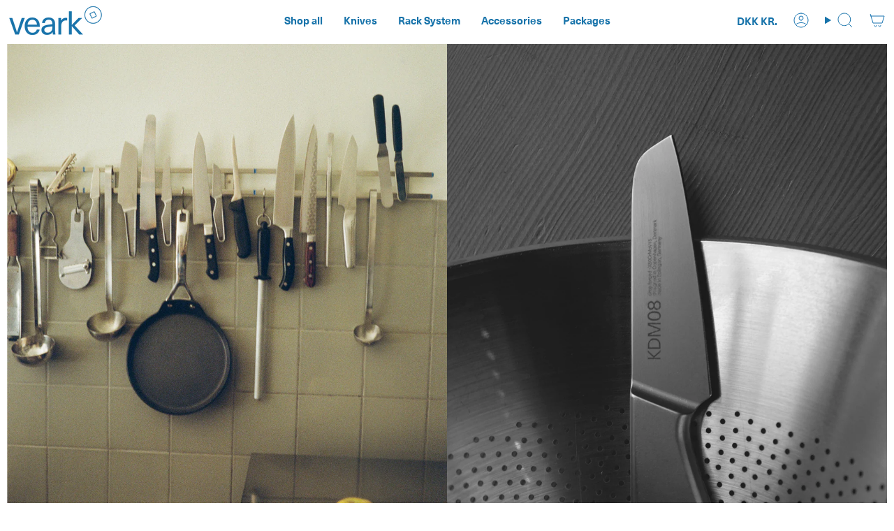

--- FILE ---
content_type: text/html; charset=utf-8
request_url: https://veark.com/
body_size: 35776
content:
<!doctype html>
<html class="no-js no-touch supports-no-cookies" lang="en">
<head>
    <meta charset="UTF-8">
  <meta http-equiv="X-UA-Compatible" content="IE=edge">
  <meta name="viewport" content="width=device-width, initial-scale=1.0">
  <meta name="theme-color" content="#1773aa">
  <link rel="canonical" href="https://veark.com/">
  <link rel="preconnect" href="https://cdn.shopify.com" crossorigin>
  <!-- ======================= Broadcast Theme V5.1.3 ========================= --><link href="//veark.com/cdn/shop/t/32/assets/theme.css?v=167038683213355728611764037282" as="style" rel="preload">
  <link href="//veark.com/cdn/shop/t/32/assets/vendor.js?v=93779096473886333451760430022" as="script" rel="preload">
  <link href="//veark.com/cdn/shop/t/32/assets/theme.js?v=76068313012163680871760430021" as="script" rel="preload">

    <link rel="icon" type="image/png" href="//veark.com/cdn/shop/files/veark_logo_2018_single_NEW.png?crop=center&height=32&v=1613680820&width=32">
  

  <!-- Title and description ================================================ -->
  
  <title>
    
    Veark Kitchen Tools
    
    
    
  </title>

  
    <meta name="description" content="Veark is a contemporary kitchenware company and the original creator and manufacturer of the single piece stainless steel knives, the modular magnetic rack and much more.">
  

  <meta property="og:site_name" content="Veark">
<meta property="og:url" content="https://veark.com/">
<meta property="og:title" content="Veark Kitchen Tools">
<meta property="og:type" content="website">
<meta property="og:description" content="Veark is a contemporary kitchenware company and the original creator and manufacturer of the single piece stainless steel knives, the modular magnetic rack and much more."><meta property="og:image" content="http://veark.com/cdn/shop/files/230207_VEARK73178_1.webp?v=1759395562">
  <meta property="og:image:secure_url" content="https://veark.com/cdn/shop/files/230207_VEARK73178_1.webp?v=1759395562">
  <meta property="og:image:width" content="900">
  <meta property="og:image:height" content="990"><meta name="twitter:card" content="summary_large_image">
<meta name="twitter:title" content="Veark Kitchen Tools">
<meta name="twitter:description" content="Veark is a contemporary kitchenware company and the original creator and manufacturer of the single piece stainless steel knives, the modular magnetic rack and much more.">

  <!-- CSS ================================================================== -->

  <link href="//veark.com/cdn/shop/t/32/assets/font-settings.css?v=43719693642662391581760500304" rel="stylesheet" type="text/css" media="all" />

  
<style data-shopify>

:root {--scrollbar-width: 0px;





--COLOR-VIDEO-BG: #f2f2f2;
--COLOR-BG-BRIGHTER: #f2f2f2;--COLOR-BG: #ffffff;--COLOR-BG-ALPHA-25: rgba(255, 255, 255, 0.25);
--COLOR-BG-TRANSPARENT: rgba(255, 255, 255, 0);
--COLOR-BG-SECONDARY: #ffffff;
--COLOR-BG-SECONDARY-LIGHTEN: #ffffff;
--COLOR-BG-RGB: 255, 255, 255;

--COLOR-TEXT-DARK: #08476d;
--COLOR-TEXT: #1773aa;
--COLOR-TEXT-LIGHT: #5d9dc4;


/* === Opacity shades of grey ===*/
--COLOR-A5:  rgba(23, 115, 170, 0.05);
--COLOR-A10: rgba(23, 115, 170, 0.1);
--COLOR-A15: rgba(23, 115, 170, 0.15);
--COLOR-A20: rgba(23, 115, 170, 0.2);
--COLOR-A25: rgba(23, 115, 170, 0.25);
--COLOR-A30: rgba(23, 115, 170, 0.3);
--COLOR-A35: rgba(23, 115, 170, 0.35);
--COLOR-A40: rgba(23, 115, 170, 0.4);
--COLOR-A45: rgba(23, 115, 170, 0.45);
--COLOR-A50: rgba(23, 115, 170, 0.5);
--COLOR-A55: rgba(23, 115, 170, 0.55);
--COLOR-A60: rgba(23, 115, 170, 0.6);
--COLOR-A65: rgba(23, 115, 170, 0.65);
--COLOR-A70: rgba(23, 115, 170, 0.7);
--COLOR-A75: rgba(23, 115, 170, 0.75);
--COLOR-A80: rgba(23, 115, 170, 0.8);
--COLOR-A85: rgba(23, 115, 170, 0.85);
--COLOR-A90: rgba(23, 115, 170, 0.9);
--COLOR-A95: rgba(23, 115, 170, 0.95);

--COLOR-BORDER: rgb(23, 115, 170);
--COLOR-BORDER-LIGHT: #74abcc;
--COLOR-BORDER-HAIRLINE: #f7f7f7;
--COLOR-BORDER-DARK: #0b3650;/* === Bright color ===*/
--COLOR-PRIMARY: #1773aa;
--COLOR-PRIMARY-HOVER: #08476d;
--COLOR-PRIMARY-FADE: rgba(23, 115, 170, 0.05);
--COLOR-PRIMARY-FADE-HOVER: rgba(23, 115, 170, 0.1);
--COLOR-PRIMARY-LIGHT: #5ec1fc;--COLOR-PRIMARY-OPPOSITE: #ffffff;



/* === link Color ===*/
--COLOR-LINK: #1773aa;
--COLOR-LINK-HOVER: rgba(23, 115, 170, 0.7);
--COLOR-LINK-FADE: rgba(23, 115, 170, 0.05);
--COLOR-LINK-FADE-HOVER: rgba(23, 115, 170, 0.1);--COLOR-LINK-OPPOSITE: #ffffff;


/* === Product grid sale tags ===*/
--COLOR-SALE-BG: #e7511a;
--COLOR-SALE-TEXT: #ffffff;--COLOR-SALE-TEXT-SECONDARY: #e7511a;

/* === Product grid badges ===*/
--COLOR-BADGE-BG: #ffffff;
--COLOR-BADGE-TEXT: #1773aa;

/* === Product sale color ===*/
--COLOR-SALE: #e7511a;

/* === Gray background on Product grid items ===*/--filter-bg: 1.0;/* === Helper colors for form error states ===*/
--COLOR-ERROR: #721C24;
--COLOR-ERROR-BG: #F8D7DA;
--COLOR-ERROR-BORDER: #F5C6CB;



  --RADIUS: 0px;
  --RADIUS-SELECT: 0px;

--COLOR-HEADER-BG: #ffffff;--COLOR-HEADER-BG-TRANSPARENT: rgba(255, 255, 255, 0);
--COLOR-HEADER-LINK: #1773aa;
--COLOR-HEADER-LINK-HOVER: rgba(23, 115, 170, 0.7);

--COLOR-MENU-BG: #ffffff;
--COLOR-MENU-LINK: #1773aa;
--COLOR-MENU-LINK-HOVER: rgba(23, 115, 170, 0.7);
--COLOR-SUBMENU-BG: #ffffff;
--COLOR-SUBMENU-LINK: #1773aa;
--COLOR-SUBMENU-LINK-HOVER: rgba(23, 115, 170, 0.7);
--COLOR-SUBMENU-TEXT-LIGHT: #5d9dc4;
--COLOR-MENU-TRANSPARENT: #ffffff;
--COLOR-MENU-TRANSPARENT-HOVER: rgba(255, 255, 255, 0.7);

--COLOR-FOOTER-BG: #efefef;
--COLOR-FOOTER-TEXT: #1773aa;
--COLOR-FOOTER-TEXT-A35: rgba(23, 115, 170, 0.35);
--COLOR-FOOTER-TEXT-A75: rgba(23, 115, 170, 0.75);
--COLOR-FOOTER-LINK: #1773aa;
--COLOR-FOOTER-LINK-HOVER: rgba(23, 115, 170, 0.7);
--COLOR-FOOTER-BORDER: #1773aa;

--TRANSPARENT: rgba(255, 255, 255, 0);

/* === Default overlay opacity ===*/
--overlay-opacity: 0;
--underlay-opacity: 1;
--underlay-bg: rgba(0,0,0,0.4);

/* === Custom Cursor ===*/
--ICON-ZOOM-IN: url( "//veark.com/cdn/shop/t/32/assets/icon-zoom-in.svg?v=182473373117644429561760430006" );
--ICON-ZOOM-OUT: url( "//veark.com/cdn/shop/t/32/assets/icon-zoom-out.svg?v=101497157853986683871760430007" );

/* === Custom Icons ===*/


  
  --ICON-ADD-BAG: url( "//veark.com/cdn/shop/t/32/assets/icon-add-bag.svg?v=23763382405227654651760429994" );
  --ICON-ADD-CART: url( "//veark.com/cdn/shop/t/32/assets/icon-add-cart.svg?v=3962293684743587821760429997" );
  --ICON-ARROW-LEFT: url( "//veark.com/cdn/shop/t/32/assets/icon-arrow-left.svg?v=136066145774695772731760430000" );
  --ICON-ARROW-RIGHT: url( "//veark.com/cdn/shop/t/32/assets/icon-arrow-right.svg?v=150928298113663093401760430003" );
  --ICON-SELECT: url("//veark.com/cdn/shop/t/32/assets/icon-select.svg?v=167170173659852274001760430005");


--PRODUCT-GRID-ASPECT-RATIO: 100%;

/* === Typography ===*/
--FONT-WEIGHT-BODY: 400;
--FONT-WEIGHT-BODY-BOLD: 700;

--FONT-STACK-BODY: "system_ui", -apple-system, 'Segoe UI', Roboto, 'Helvetica Neue', 'Noto Sans', 'Liberation Sans', Arial, sans-serif, 'Apple Color Emoji', 'Segoe UI Emoji', 'Segoe UI Symbol', 'Noto Color Emoji';
--FONT-STYLE-BODY: normal;
--FONT-STYLE-BODY-ITALIC: italic;
--FONT-ADJUST-BODY: 1.0;

--FONT-WEIGHT-HEADING: 400;
--FONT-WEIGHT-HEADING-BOLD: 700;

--FONT-STACK-HEADING: "system_ui", -apple-system, 'Segoe UI', Roboto, 'Helvetica Neue', 'Noto Sans', 'Liberation Sans', Arial, sans-serif, 'Apple Color Emoji', 'Segoe UI Emoji', 'Segoe UI Symbol', 'Noto Color Emoji';
--FONT-STYLE-HEADING: normal;
--FONT-STYLE-HEADING-ITALIC: italic;
--FONT-ADJUST-HEADING: 1.15;

--FONT-STACK-NAV: "system_ui", -apple-system, 'Segoe UI', Roboto, 'Helvetica Neue', 'Noto Sans', 'Liberation Sans', Arial, sans-serif, 'Apple Color Emoji', 'Segoe UI Emoji', 'Segoe UI Symbol', 'Noto Color Emoji';
--FONT-STYLE-NAV: normal;
--FONT-STYLE-NAV-ITALIC: italic;
--FONT-ADJUST-NAV: 1.1;

--FONT-WEIGHT-NAV: 400;
--FONT-WEIGHT-NAV-BOLD: 700;

--FONT-SIZE-BASE: 1.0rem;
--FONT-SIZE-BASE-PERCENT: 1.0;

/* === Parallax ===*/
--PARALLAX-STRENGTH-MIN: 110.0%;
--PARALLAX-STRENGTH-MAX: 120.0%;--COLUMNS: 4;
--COLUMNS-MEDIUM: 3;
--COLUMNS-SMALL: 2;
--COLUMNS-MOBILE: 1;--LAYOUT-OUTER: 12px;
  --LAYOUT-GUTTER: 12px;
  --LAYOUT-OUTER-MEDIUM: 6px;
  --LAYOUT-GUTTER-MEDIUM: 6px;
  --LAYOUT-OUTER-SMALL: 5px;
  --LAYOUT-GUTTER-SMALL: 5px;--base-animation-delay: 0ms;
--line-height-normal: 1.375; /* Equals to line-height: normal; */--SIDEBAR-WIDTH: 270px;
  --SIDEBAR-WIDTH-MEDIUM: 258px;--DRAWER-WIDTH: 380px;--ICON-STROKE-WIDTH: 1px;/* === Button General ===*/
--BTN-FONT-STACK: "system_ui", -apple-system, 'Segoe UI', Roboto, 'Helvetica Neue', 'Noto Sans', 'Liberation Sans', Arial, sans-serif, 'Apple Color Emoji', 'Segoe UI Emoji', 'Segoe UI Symbol', 'Noto Color Emoji';
--BTN-FONT-WEIGHT: 400;
--BTN-FONT-STYLE: normal;
--BTN-FONT-SIZE: 16px;

--BTN-LETTER-SPACING: -0.025em;
--BTN-UPPERCASE: none;
--BTN-TEXT-ARROW-OFFSET: 0px;

/* === Button Primary ===*/
--BTN-PRIMARY-BORDER-COLOR: #1773aa;
--BTN-PRIMARY-BG-COLOR: #1773aa;
--BTN-PRIMARY-TEXT-COLOR: #ffffff;


  --BTN-PRIMARY-BG-COLOR-BRIGHTER: #146494;


/* === Button Secondary ===*/
--BTN-SECONDARY-BORDER-COLOR: #1773aa;
--BTN-SECONDARY-BG-COLOR: #ffffff;
--BTN-SECONDARY-TEXT-COLOR: #1773aa;


  --BTN-SECONDARY-BG-COLOR-BRIGHTER: #f2f2f2;


/* === Button White ===*/
--TEXT-BTN-BORDER-WHITE: #fff;
--TEXT-BTN-BG-WHITE: #fff;
--TEXT-BTN-WHITE: #000;
--TEXT-BTN-BG-WHITE-BRIGHTER: #f2f2f2;

/* === Button Black ===*/
--TEXT-BTN-BG-BLACK: #000;
--TEXT-BTN-BORDER-BLACK: #000;
--TEXT-BTN-BLACK: #fff;
--TEXT-BTN-BG-BLACK-BRIGHTER: #1a1a1a;

/* === Cart Gradient ===*/


  --FREE-SHIPPING-GRADIENT: linear-gradient(to right, var(--COLOR-PRIMARY-LIGHT) 0%, var(--COLOR-PRIMARY) 100%);


}

::backdrop {
  --underlay-opacity: 1;
  --underlay-bg: rgba(0,0,0,0.4);
}
</style>


  <link href="//veark.com/cdn/shop/t/32/assets/theme.css?v=167038683213355728611764037282" rel="stylesheet" type="text/css" media="all" />
<link href="//veark.com/cdn/shop/t/32/assets/swatches.css?v=157844926215047500451760430016" as="style" rel="preload">
    <link href="//veark.com/cdn/shop/t/32/assets/swatches.css?v=157844926215047500451760430016" rel="stylesheet" type="text/css" media="all" />
<style data-shopify>.swatches {
    --black: #000000;--white: #fafafa;--blank: url(//veark.com/cdn/shop/files/blank_small.png?v=4256);
  }</style>
<script>
    if (window.navigator.userAgent.indexOf('MSIE ') > 0 || window.navigator.userAgent.indexOf('Trident/') > 0) {
      document.documentElement.className = document.documentElement.className + ' ie';

      var scripts = document.getElementsByTagName('script')[0];
      var polyfill = document.createElement("script");
      polyfill.defer = true;
      polyfill.src = "//veark.com/cdn/shop/t/32/assets/ie11.js?v=144489047535103983231760430008";

      scripts.parentNode.insertBefore(polyfill, scripts);
    } else {
      document.documentElement.className = document.documentElement.className.replace('no-js', 'js');
    }

    document.documentElement.style.setProperty('--scrollbar-width', `${getScrollbarWidth()}px`);

    function getScrollbarWidth() {
      // Creating invisible container
      const outer = document.createElement('div');
      outer.style.visibility = 'hidden';
      outer.style.overflow = 'scroll'; // forcing scrollbar to appear
      outer.style.msOverflowStyle = 'scrollbar'; // needed for WinJS apps
      document.documentElement.appendChild(outer);

      // Creating inner element and placing it in the container
      const inner = document.createElement('div');
      outer.appendChild(inner);

      // Calculating difference between container's full width and the child width
      const scrollbarWidth = outer.offsetWidth - inner.offsetWidth;

      // Removing temporary elements from the DOM
      outer.parentNode.removeChild(outer);

      return scrollbarWidth;
    }

    let root = '/';
    if (root[root.length - 1] !== '/') {
      root = root + '/';
    }

    window.theme = {
      routes: {
        root: root,
        cart_url: '/cart',
        cart_add_url: '/cart/add',
        cart_change_url: '/cart/change',
        product_recommendations_url: '/recommendations/products',
        predictive_search_url: '/search/suggest',
        addresses_url: '/account/addresses'
      },
      assets: {
        photoswipe: '//veark.com/cdn/shop/t/32/assets/photoswipe.js?v=162613001030112971491760430013',
        smoothscroll: '//veark.com/cdn/shop/t/32/assets/smoothscroll.js?v=37906625415260927261760430015',
      },
      strings: {
        addToCart: "Add to cart",
        cartAcceptanceError: "You must accept our terms and conditions.",
        soldOut: "Sold Out",
        from: "From",
        preOrder: "Pre-order",
        sale: "Sale",
        subscription: "Subscription",
        unavailable: "Unavailable",
        unitPrice: "Unit price",
        unitPriceSeparator: "per",
        shippingCalcSubmitButton: "Calculate shipping",
        shippingCalcSubmitButtonDisabled: "Calculating...",
        selectValue: "Select value",
        selectColor: "Select color",
        oneColor: "color",
        otherColor: "colors",
        upsellAddToCart: "Add",
        free: "Free",
        swatchesColor: "Color, Colour"
      },
      settings: {
        customerLoggedIn: null ? true : false,
        cartDrawerEnabled: true,
        enableQuickAdd: false,
        enableAnimations: true,
        variantOnSale: true,
      },
      moneyFormat: false ? "{{amount_with_comma_separator}} DKK" : "{{amount_with_comma_separator}} kr",
      moneyWithoutCurrencyFormat: "{{amount_with_comma_separator}} kr",
      moneyWithCurrencyFormat: "{{amount_with_comma_separator}} DKK",
      subtotal: 0,
      info: {
        name: 'broadcast'
      },
      version: '5.1.3'
    };

    if (window.performance) {
      window.performance.mark('init');
    } else {
      window.fastNetworkAndCPU = false;
    }
  </script>

 

  
    <script src="//veark.com/cdn/shopifycloud/storefront/assets/themes_support/shopify_common-5f594365.js" defer="defer"></script>
  

  <!-- Theme Javascript ============================================================== -->
  <script src="//veark.com/cdn/shop/t/32/assets/vendor.js?v=93779096473886333451760430022" defer="defer"></script>
  <script src="//veark.com/cdn/shop/t/32/assets/theme.js?v=76068313012163680871760430021" defer="defer"></script>
  <script>
  document.addEventListener('DOMContentLoaded', function() {
    const items = document.querySelectorAll('.ai-info-grid-item-');
    const observerOptions = {
      root: null,
      rootMargin: '0px',
      threshold: 0.1
    };

    const observer = new IntersectionObserver((entries, observer) => {
      entries.forEach(entry => {
        if (entry.isIntersecting) {
          entry.target.classList.add('visible');
          observer.unobserve(entry.target); // Stop observing after first reveal
        }
      });
    }, observerOptions);

    items.forEach(item => observer.observe(item));
  });
</script><!-- Shopify app scripts =========================================================== -->

  <script>window.performance && window.performance.mark && window.performance.mark('shopify.content_for_header.start');</script><meta name="google-site-verification" content="p9R9QWfmXGCWrBoMcQzdnBgVddqz-kj_7UqDW9eBAeQ">
<meta name="facebook-domain-verification" content="2p34b1wqjud2ufu23p71v6x6jql4ao">
<meta name="facebook-domain-verification" content="xu97blponckjmo0n12wdud86n0ousm">
<meta id="shopify-digital-wallet" name="shopify-digital-wallet" content="/1964605539/digital_wallets/dialog">
<meta name="shopify-checkout-api-token" content="d00cb79b17d466dfe41b13f93255f7ac">
<link rel="alternate" hreflang="x-default" href="https://veark.com/">
<link rel="alternate" hreflang="en-CH" href="https://veark.com/en-ch">
<link rel="alternate" hreflang="en-DK" href="https://veark.com/">
<script async="async" src="/checkouts/internal/preloads.js?locale=en-DK"></script>
<link rel="preconnect" href="https://shop.app" crossorigin="anonymous">
<script async="async" src="https://shop.app/checkouts/internal/preloads.js?locale=en-DK&shop_id=1964605539" crossorigin="anonymous"></script>
<script id="apple-pay-shop-capabilities" type="application/json">{"shopId":1964605539,"countryCode":"DK","currencyCode":"DKK","merchantCapabilities":["supports3DS"],"merchantId":"gid:\/\/shopify\/Shop\/1964605539","merchantName":"Veark","requiredBillingContactFields":["postalAddress","email","phone"],"requiredShippingContactFields":["postalAddress","email","phone"],"shippingType":"shipping","supportedNetworks":["visa","maestro","masterCard","amex"],"total":{"type":"pending","label":"Veark","amount":"1.00"},"shopifyPaymentsEnabled":true,"supportsSubscriptions":true}</script>
<script id="shopify-features" type="application/json">{"accessToken":"d00cb79b17d466dfe41b13f93255f7ac","betas":["rich-media-storefront-analytics"],"domain":"veark.com","predictiveSearch":true,"shopId":1964605539,"locale":"en"}</script>
<script>var Shopify = Shopify || {};
Shopify.shop = "veark.myshopify.com";
Shopify.locale = "en";
Shopify.currency = {"active":"DKK","rate":"7.6171968"};
Shopify.country = "DK";
Shopify.theme = {"name":"Broadcast_TimTesting","id":184218550598,"schema_name":"Broadcast","schema_version":"5.1.3","theme_store_id":868,"role":"main"};
Shopify.theme.handle = "null";
Shopify.theme.style = {"id":null,"handle":null};
Shopify.cdnHost = "veark.com/cdn";
Shopify.routes = Shopify.routes || {};
Shopify.routes.root = "/";</script>
<script type="module">!function(o){(o.Shopify=o.Shopify||{}).modules=!0}(window);</script>
<script>!function(o){function n(){var o=[];function n(){o.push(Array.prototype.slice.apply(arguments))}return n.q=o,n}var t=o.Shopify=o.Shopify||{};t.loadFeatures=n(),t.autoloadFeatures=n()}(window);</script>
<script>
  window.ShopifyPay = window.ShopifyPay || {};
  window.ShopifyPay.apiHost = "shop.app\/pay";
  window.ShopifyPay.redirectState = null;
</script>
<script id="shop-js-analytics" type="application/json">{"pageType":"index"}</script>
<script defer="defer" async type="module" src="//veark.com/cdn/shopifycloud/shop-js/modules/v2/client.init-shop-cart-sync_BT-GjEfc.en.esm.js"></script>
<script defer="defer" async type="module" src="//veark.com/cdn/shopifycloud/shop-js/modules/v2/chunk.common_D58fp_Oc.esm.js"></script>
<script defer="defer" async type="module" src="//veark.com/cdn/shopifycloud/shop-js/modules/v2/chunk.modal_xMitdFEc.esm.js"></script>
<script type="module">
  await import("//veark.com/cdn/shopifycloud/shop-js/modules/v2/client.init-shop-cart-sync_BT-GjEfc.en.esm.js");
await import("//veark.com/cdn/shopifycloud/shop-js/modules/v2/chunk.common_D58fp_Oc.esm.js");
await import("//veark.com/cdn/shopifycloud/shop-js/modules/v2/chunk.modal_xMitdFEc.esm.js");

  window.Shopify.SignInWithShop?.initShopCartSync?.({"fedCMEnabled":true,"windoidEnabled":true});

</script>
<script>
  window.Shopify = window.Shopify || {};
  if (!window.Shopify.featureAssets) window.Shopify.featureAssets = {};
  window.Shopify.featureAssets['shop-js'] = {"shop-cart-sync":["modules/v2/client.shop-cart-sync_DZOKe7Ll.en.esm.js","modules/v2/chunk.common_D58fp_Oc.esm.js","modules/v2/chunk.modal_xMitdFEc.esm.js"],"init-fed-cm":["modules/v2/client.init-fed-cm_B6oLuCjv.en.esm.js","modules/v2/chunk.common_D58fp_Oc.esm.js","modules/v2/chunk.modal_xMitdFEc.esm.js"],"shop-cash-offers":["modules/v2/client.shop-cash-offers_D2sdYoxE.en.esm.js","modules/v2/chunk.common_D58fp_Oc.esm.js","modules/v2/chunk.modal_xMitdFEc.esm.js"],"shop-login-button":["modules/v2/client.shop-login-button_QeVjl5Y3.en.esm.js","modules/v2/chunk.common_D58fp_Oc.esm.js","modules/v2/chunk.modal_xMitdFEc.esm.js"],"pay-button":["modules/v2/client.pay-button_DXTOsIq6.en.esm.js","modules/v2/chunk.common_D58fp_Oc.esm.js","modules/v2/chunk.modal_xMitdFEc.esm.js"],"shop-button":["modules/v2/client.shop-button_DQZHx9pm.en.esm.js","modules/v2/chunk.common_D58fp_Oc.esm.js","modules/v2/chunk.modal_xMitdFEc.esm.js"],"avatar":["modules/v2/client.avatar_BTnouDA3.en.esm.js"],"init-windoid":["modules/v2/client.init-windoid_CR1B-cfM.en.esm.js","modules/v2/chunk.common_D58fp_Oc.esm.js","modules/v2/chunk.modal_xMitdFEc.esm.js"],"init-shop-for-new-customer-accounts":["modules/v2/client.init-shop-for-new-customer-accounts_C_vY_xzh.en.esm.js","modules/v2/client.shop-login-button_QeVjl5Y3.en.esm.js","modules/v2/chunk.common_D58fp_Oc.esm.js","modules/v2/chunk.modal_xMitdFEc.esm.js"],"init-shop-email-lookup-coordinator":["modules/v2/client.init-shop-email-lookup-coordinator_BI7n9ZSv.en.esm.js","modules/v2/chunk.common_D58fp_Oc.esm.js","modules/v2/chunk.modal_xMitdFEc.esm.js"],"init-shop-cart-sync":["modules/v2/client.init-shop-cart-sync_BT-GjEfc.en.esm.js","modules/v2/chunk.common_D58fp_Oc.esm.js","modules/v2/chunk.modal_xMitdFEc.esm.js"],"shop-toast-manager":["modules/v2/client.shop-toast-manager_DiYdP3xc.en.esm.js","modules/v2/chunk.common_D58fp_Oc.esm.js","modules/v2/chunk.modal_xMitdFEc.esm.js"],"init-customer-accounts":["modules/v2/client.init-customer-accounts_D9ZNqS-Q.en.esm.js","modules/v2/client.shop-login-button_QeVjl5Y3.en.esm.js","modules/v2/chunk.common_D58fp_Oc.esm.js","modules/v2/chunk.modal_xMitdFEc.esm.js"],"init-customer-accounts-sign-up":["modules/v2/client.init-customer-accounts-sign-up_iGw4briv.en.esm.js","modules/v2/client.shop-login-button_QeVjl5Y3.en.esm.js","modules/v2/chunk.common_D58fp_Oc.esm.js","modules/v2/chunk.modal_xMitdFEc.esm.js"],"shop-follow-button":["modules/v2/client.shop-follow-button_CqMgW2wH.en.esm.js","modules/v2/chunk.common_D58fp_Oc.esm.js","modules/v2/chunk.modal_xMitdFEc.esm.js"],"checkout-modal":["modules/v2/client.checkout-modal_xHeaAweL.en.esm.js","modules/v2/chunk.common_D58fp_Oc.esm.js","modules/v2/chunk.modal_xMitdFEc.esm.js"],"shop-login":["modules/v2/client.shop-login_D91U-Q7h.en.esm.js","modules/v2/chunk.common_D58fp_Oc.esm.js","modules/v2/chunk.modal_xMitdFEc.esm.js"],"lead-capture":["modules/v2/client.lead-capture_BJmE1dJe.en.esm.js","modules/v2/chunk.common_D58fp_Oc.esm.js","modules/v2/chunk.modal_xMitdFEc.esm.js"],"payment-terms":["modules/v2/client.payment-terms_Ci9AEqFq.en.esm.js","modules/v2/chunk.common_D58fp_Oc.esm.js","modules/v2/chunk.modal_xMitdFEc.esm.js"]};
</script>
<script>(function() {
  var isLoaded = false;
  function asyncLoad() {
    if (isLoaded) return;
    isLoaded = true;
    var urls = ["https:\/\/aglis-app.herokuapp.com\/get_script\/d3c9ff967a8c11eb87162a4086250b09.js?shop=veark.myshopify.com","https:\/\/apps.synctrack.io\/order-tracking\/script_tags\/script.js?v=1658457647\u0026shop=veark.myshopify.com","https:\/\/cdn.shopify.com\/s\/files\/1\/0019\/6460\/5539\/t\/26\/assets\/pop_1964605539.js?v=1710498528\u0026shop=veark.myshopify.com","https:\/\/api.config-security.com\/first.js?host=veark.myshopify.com\u0026plat=SHOPIFY\u0026shop=veark.myshopify.com"];
    for (var i = 0; i < urls.length; i++) {
      var s = document.createElement('script');
      s.type = 'text/javascript';
      s.async = true;
      s.src = urls[i];
      var x = document.getElementsByTagName('script')[0];
      x.parentNode.insertBefore(s, x);
    }
  };
  if(window.attachEvent) {
    window.attachEvent('onload', asyncLoad);
  } else {
    window.addEventListener('load', asyncLoad, false);
  }
})();</script>
<script id="__st">var __st={"a":1964605539,"offset":3600,"reqid":"3f23c040-08df-47dd-b301-d90dc9cfde14-1769435935","pageurl":"veark.com\/","u":"f53c5ac4a9c7","p":"home"};</script>
<script>window.ShopifyPaypalV4VisibilityTracking = true;</script>
<script id="captcha-bootstrap">!function(){'use strict';const t='contact',e='account',n='new_comment',o=[[t,t],['blogs',n],['comments',n],[t,'customer']],c=[[e,'customer_login'],[e,'guest_login'],[e,'recover_customer_password'],[e,'create_customer']],r=t=>t.map((([t,e])=>`form[action*='/${t}']:not([data-nocaptcha='true']) input[name='form_type'][value='${e}']`)).join(','),a=t=>()=>t?[...document.querySelectorAll(t)].map((t=>t.form)):[];function s(){const t=[...o],e=r(t);return a(e)}const i='password',u='form_key',d=['recaptcha-v3-token','g-recaptcha-response','h-captcha-response',i],f=()=>{try{return window.sessionStorage}catch{return}},m='__shopify_v',_=t=>t.elements[u];function p(t,e,n=!1){try{const o=window.sessionStorage,c=JSON.parse(o.getItem(e)),{data:r}=function(t){const{data:e,action:n}=t;return t[m]||n?{data:e,action:n}:{data:t,action:n}}(c);for(const[e,n]of Object.entries(r))t.elements[e]&&(t.elements[e].value=n);n&&o.removeItem(e)}catch(o){console.error('form repopulation failed',{error:o})}}const l='form_type',E='cptcha';function T(t){t.dataset[E]=!0}const w=window,h=w.document,L='Shopify',v='ce_forms',y='captcha';let A=!1;((t,e)=>{const n=(g='f06e6c50-85a8-45c8-87d0-21a2b65856fe',I='https://cdn.shopify.com/shopifycloud/storefront-forms-hcaptcha/ce_storefront_forms_captcha_hcaptcha.v1.5.2.iife.js',D={infoText:'Protected by hCaptcha',privacyText:'Privacy',termsText:'Terms'},(t,e,n)=>{const o=w[L][v],c=o.bindForm;if(c)return c(t,g,e,D).then(n);var r;o.q.push([[t,g,e,D],n]),r=I,A||(h.body.append(Object.assign(h.createElement('script'),{id:'captcha-provider',async:!0,src:r})),A=!0)});var g,I,D;w[L]=w[L]||{},w[L][v]=w[L][v]||{},w[L][v].q=[],w[L][y]=w[L][y]||{},w[L][y].protect=function(t,e){n(t,void 0,e),T(t)},Object.freeze(w[L][y]),function(t,e,n,w,h,L){const[v,y,A,g]=function(t,e,n){const i=e?o:[],u=t?c:[],d=[...i,...u],f=r(d),m=r(i),_=r(d.filter((([t,e])=>n.includes(e))));return[a(f),a(m),a(_),s()]}(w,h,L),I=t=>{const e=t.target;return e instanceof HTMLFormElement?e:e&&e.form},D=t=>v().includes(t);t.addEventListener('submit',(t=>{const e=I(t);if(!e)return;const n=D(e)&&!e.dataset.hcaptchaBound&&!e.dataset.recaptchaBound,o=_(e),c=g().includes(e)&&(!o||!o.value);(n||c)&&t.preventDefault(),c&&!n&&(function(t){try{if(!f())return;!function(t){const e=f();if(!e)return;const n=_(t);if(!n)return;const o=n.value;o&&e.removeItem(o)}(t);const e=Array.from(Array(32),(()=>Math.random().toString(36)[2])).join('');!function(t,e){_(t)||t.append(Object.assign(document.createElement('input'),{type:'hidden',name:u})),t.elements[u].value=e}(t,e),function(t,e){const n=f();if(!n)return;const o=[...t.querySelectorAll(`input[type='${i}']`)].map((({name:t})=>t)),c=[...d,...o],r={};for(const[a,s]of new FormData(t).entries())c.includes(a)||(r[a]=s);n.setItem(e,JSON.stringify({[m]:1,action:t.action,data:r}))}(t,e)}catch(e){console.error('failed to persist form',e)}}(e),e.submit())}));const S=(t,e)=>{t&&!t.dataset[E]&&(n(t,e.some((e=>e===t))),T(t))};for(const o of['focusin','change'])t.addEventListener(o,(t=>{const e=I(t);D(e)&&S(e,y())}));const B=e.get('form_key'),M=e.get(l),P=B&&M;t.addEventListener('DOMContentLoaded',(()=>{const t=y();if(P)for(const e of t)e.elements[l].value===M&&p(e,B);[...new Set([...A(),...v().filter((t=>'true'===t.dataset.shopifyCaptcha))])].forEach((e=>S(e,t)))}))}(h,new URLSearchParams(w.location.search),n,t,e,['guest_login'])})(!0,!1)}();</script>
<script integrity="sha256-4kQ18oKyAcykRKYeNunJcIwy7WH5gtpwJnB7kiuLZ1E=" data-source-attribution="shopify.loadfeatures" defer="defer" src="//veark.com/cdn/shopifycloud/storefront/assets/storefront/load_feature-a0a9edcb.js" crossorigin="anonymous"></script>
<script crossorigin="anonymous" defer="defer" src="//veark.com/cdn/shopifycloud/storefront/assets/shopify_pay/storefront-65b4c6d7.js?v=20250812"></script>
<script data-source-attribution="shopify.dynamic_checkout.dynamic.init">var Shopify=Shopify||{};Shopify.PaymentButton=Shopify.PaymentButton||{isStorefrontPortableWallets:!0,init:function(){window.Shopify.PaymentButton.init=function(){};var t=document.createElement("script");t.src="https://veark.com/cdn/shopifycloud/portable-wallets/latest/portable-wallets.en.js",t.type="module",document.head.appendChild(t)}};
</script>
<script data-source-attribution="shopify.dynamic_checkout.buyer_consent">
  function portableWalletsHideBuyerConsent(e){var t=document.getElementById("shopify-buyer-consent"),n=document.getElementById("shopify-subscription-policy-button");t&&n&&(t.classList.add("hidden"),t.setAttribute("aria-hidden","true"),n.removeEventListener("click",e))}function portableWalletsShowBuyerConsent(e){var t=document.getElementById("shopify-buyer-consent"),n=document.getElementById("shopify-subscription-policy-button");t&&n&&(t.classList.remove("hidden"),t.removeAttribute("aria-hidden"),n.addEventListener("click",e))}window.Shopify?.PaymentButton&&(window.Shopify.PaymentButton.hideBuyerConsent=portableWalletsHideBuyerConsent,window.Shopify.PaymentButton.showBuyerConsent=portableWalletsShowBuyerConsent);
</script>
<script data-source-attribution="shopify.dynamic_checkout.cart.bootstrap">document.addEventListener("DOMContentLoaded",(function(){function t(){return document.querySelector("shopify-accelerated-checkout-cart, shopify-accelerated-checkout")}if(t())Shopify.PaymentButton.init();else{new MutationObserver((function(e,n){t()&&(Shopify.PaymentButton.init(),n.disconnect())})).observe(document.body,{childList:!0,subtree:!0})}}));
</script>
<script id='scb4127' type='text/javascript' async='' src='https://veark.com/cdn/shopifycloud/privacy-banner/storefront-banner.js'></script><link id="shopify-accelerated-checkout-styles" rel="stylesheet" media="screen" href="https://veark.com/cdn/shopifycloud/portable-wallets/latest/accelerated-checkout-backwards-compat.css" crossorigin="anonymous">
<style id="shopify-accelerated-checkout-cart">
        #shopify-buyer-consent {
  margin-top: 1em;
  display: inline-block;
  width: 100%;
}

#shopify-buyer-consent.hidden {
  display: none;
}

#shopify-subscription-policy-button {
  background: none;
  border: none;
  padding: 0;
  text-decoration: underline;
  font-size: inherit;
  cursor: pointer;
}

#shopify-subscription-policy-button::before {
  box-shadow: none;
}

      </style>
<script id="sections-script" data-sections="footer" defer="defer" src="//veark.com/cdn/shop/t/32/compiled_assets/scripts.js?v=4256"></script>
<script>window.performance && window.performance.mark && window.performance.mark('shopify.content_for_header.end');</script>

<script type="text/javascript">
  window.Pop = window.Pop || {};
  window.Pop.common = window.Pop.common || {};
  window.Pop.common.shop = {
    permanent_domain: 'veark.myshopify.com',
    currency: "EUR",
    money_format: "{{amount_with_comma_separator}} kr",
    id: 1964605539
  };
  

  window.Pop.common.template = 'index';
  window.Pop.common.cart = {};
  window.Pop.common.vapid_public_key = "BJuXCmrtTK335SuczdNVYrGVtP_WXn4jImChm49st7K7z7e8gxSZUKk4DhUpk8j2Xpiw5G4-ylNbMKLlKkUEU98=";
  window.Pop.global_config = {"asset_urls":{"loy":{},"rev":{},"pu":{"init_js":null},"widgets":{"init_js":"https:\/\/cdn.shopify.com\/s\/files\/1\/0194\/1736\/6592\/t\/1\/assets\/ba_widget_init.js?v=1728041536","modal_js":"https:\/\/cdn.shopify.com\/s\/files\/1\/0194\/1736\/6592\/t\/1\/assets\/ba_widget_modal.js?v=1728041538","modal_css":"https:\/\/cdn.shopify.com\/s\/files\/1\/0194\/1736\/6592\/t\/1\/assets\/ba_widget_modal.css?v=1654723622"},"forms":{},"global":{"helper_js":"https:\/\/cdn.shopify.com\/s\/files\/1\/0194\/1736\/6592\/t\/1\/assets\/ba_pop_tracking.js?v=1704919189"}},"proxy_paths":{"pop":"\/apps\/ba-pop","app_metrics":"\/apps\/ba-pop\/app_metrics","push_subscription":"\/apps\/ba-pop\/push"},"aat":["pop"],"pv":false,"sts":false,"bam":false,"batc":false,"base_money_format":"€{{amount_with_comma_separator}}","loy_js_api_enabled":false,"shop":{"id":1964605539,"name":"Veark","domain":"veark.com"}};
  window.Pop.widgets_config = {"id":190802,"active":false,"frequency_limit_amount":2,"frequency_limit_time_unit":"days","background_image":{"position":"none"},"initial_state":{"body":"Sign up and unlock your instant discount","title":"Get 10% off your order","cta_text":"Claim Discount","show_email":true,"action_text":"Saving...","footer_text":"You are signing up to receive communication via email and can unsubscribe at any time.","dismiss_text":"No thanks","email_placeholder":"Email Address","phone_placeholder":"Phone Number","show_phone_number":false},"success_state":{"body":"Thanks for subscribing. Copy your discount code and apply to your next order.","title":"Discount Unlocked 🎉","cta_text":"Continue shopping","cta_action":"dismiss"},"closed_state":{"action":"close_widget","font_size":"20","action_text":"GET 10% OFF","display_offset":"300","display_position":"left"},"error_state":{"submit_error":"Sorry, please try again later","invalid_email":"Please enter valid email address!","error_subscribing":"Error subscribing, try again later","already_registered":"You have already registered","invalid_phone_number":"Please enter valid phone number!"},"trigger":{"delay":0},"colors":{"link_color":"#4FC3F7","sticky_bar_bg":"#C62828","cta_font_color":"#fff","body_font_color":"#000","sticky_bar_text":"#fff","background_color":"#fff","error_background":"#ffdede","error_text_color":"#ff2626","title_font_color":"#000","footer_font_color":"#bbb","dismiss_font_color":"#bbb","cta_background_color":"#000","sticky_coupon_bar_bg":"#286ef8","sticky_coupon_bar_text":"#fff"},"sticky_coupon_bar":{},"display_style":{"font":"Arial","size":"regular","align":"center"},"dismissable":true,"has_background":false,"opt_in_channels":["email"],"rules":[],"widget_css":".powered_by_rivo{\n  display: block;\n}\n.ba_widget_main_design {\n  background: #fff;\n}\n.ba_widget_content{text-align: center}\n.ba_widget_parent{\n  font-family: Arial;\n}\n.ba_widget_parent.background{\n}\n.ba_widget_left_content{\n}\n.ba_widget_right_content{\n}\n#ba_widget_cta_button:disabled{\n  background: #000cc;\n}\n#ba_widget_cta_button{\n  background: #000;\n  color: #fff;\n}\n#ba_widget_cta_button:after {\n  background: #000e0;\n}\n.ba_initial_state_title, .ba_success_state_title{\n  color: #000;\n}\n.ba_initial_state_body, .ba_success_state_body{\n  color: #000;\n}\n.ba_initial_state_dismiss_text{\n  color: #bbb;\n}\n.ba_initial_state_footer_text, .ba_initial_state_sms_agreement{\n  color: #bbb;\n}\n.ba_widget_error{\n  color: #ff2626;\n  background: #ffdede;\n}\n.ba_link_color{\n  color: #4FC3F7;\n}\n","custom_css":null,"logo":null};
</script>


<script type="text/javascript">
  

  (function() {
    //Global snippet for Email Popups
    //this is updated automatically - do not edit manually.
    document.addEventListener('DOMContentLoaded', function() {
      function loadScript(src, defer, done) {
        var js = document.createElement('script');
        js.src = src;
        js.defer = defer;
        js.onload = function(){done();};
        js.onerror = function(){
          done(new Error('Failed to load script ' + src));
        };
        document.head.appendChild(js);
      }

      function browserSupportsAllFeatures() {
        return window.Promise && window.fetch && window.Symbol;
      }

      if (browserSupportsAllFeatures()) {
        main();
      } else {
        loadScript('https://polyfill-fastly.net/v3/polyfill.min.js?features=Promise,fetch', true, main);
      }

      function loadAppScripts(){
        const popAppEmbedEnabled = document.getElementById("pop-app-embed-init");

        if (window.Pop.global_config.aat.includes("pop") && !popAppEmbedEnabled){
          loadScript(window.Pop.global_config.asset_urls.widgets.init_js, true, function(){});
        }
      }

      function main(err) {
        loadScript(window.Pop.global_config.asset_urls.global.helper_js, false, loadAppScripts);
      }
    });
  })();
</script>

<!-- BEGIN app block: shopify://apps/triplewhale/blocks/triple_pixel_snippet/483d496b-3f1a-4609-aea7-8eee3b6b7a2a --><link rel='preconnect dns-prefetch' href='https://api.config-security.com/' crossorigin />
<link rel='preconnect dns-prefetch' href='https://conf.config-security.com/' crossorigin />
<script>
/* >> TriplePixel :: start*/
window.TriplePixelData={TripleName:"veark.myshopify.com",ver:"2.16",plat:"SHOPIFY",isHeadless:false,src:'SHOPIFY_EXT',product:{id:"",name:``,price:"",variant:""},search:"",collection:"",cart:"",template:"index",curr:"DKK" || "EUR"},function(W,H,A,L,E,_,B,N){function O(U,T,P,H,R){void 0===R&&(R=!1),H=new XMLHttpRequest,P?(H.open("POST",U,!0),H.setRequestHeader("Content-Type","text/plain")):H.open("GET",U,!0),H.send(JSON.stringify(P||{})),H.onreadystatechange=function(){4===H.readyState&&200===H.status?(R=H.responseText,U.includes("/first")?eval(R):P||(N[B]=R)):(299<H.status||H.status<200)&&T&&!R&&(R=!0,O(U,T-1,P))}}if(N=window,!N[H+"sn"]){N[H+"sn"]=1,L=function(){return Date.now().toString(36)+"_"+Math.random().toString(36)};try{A.setItem(H,1+(0|A.getItem(H)||0)),(E=JSON.parse(A.getItem(H+"U")||"[]")).push({u:location.href,r:document.referrer,t:Date.now(),id:L()}),A.setItem(H+"U",JSON.stringify(E))}catch(e){}var i,m,p;A.getItem('"!nC`')||(_=A,A=N,A[H]||(E=A[H]=function(t,e,i){return void 0===i&&(i=[]),"State"==t?E.s:(W=L(),(E._q=E._q||[]).push([W,t,e].concat(i)),W)},E.s="Installed",E._q=[],E.ch=W,B="configSecurityConfModel",N[B]=1,O("https://conf.config-security.com/model",5),i=L(),m=A[atob("c2NyZWVu")],_.setItem("di_pmt_wt",i),p={id:i,action:"profile",avatar:_.getItem("auth-security_rand_salt_"),time:m[atob("d2lkdGg=")]+":"+m[atob("aGVpZ2h0")],host:A.TriplePixelData.TripleName,plat:A.TriplePixelData.plat,url:window.location.href.slice(0,500),ref:document.referrer,ver:A.TriplePixelData.ver},O("https://api.config-security.com/event",5,p),O("https://api.config-security.com/first?host=".concat(p.host,"&plat=").concat(p.plat),5)))}}("","TriplePixel",localStorage);
/* << TriplePixel :: end*/
</script>



<!-- END app block --><!-- BEGIN app block: shopify://apps/timesact-pre-order/blocks/app-embed/bf6c109b-79b5-457c-8752-0e5e9e9676e7 -->
<!-- END app block --><!-- BEGIN app block: shopify://apps/klaviyo-email-marketing-sms/blocks/klaviyo-onsite-embed/2632fe16-c075-4321-a88b-50b567f42507 -->












  <script async src="https://static.klaviyo.com/onsite/js/VKNbyn/klaviyo.js?company_id=VKNbyn"></script>
  <script>!function(){if(!window.klaviyo){window._klOnsite=window._klOnsite||[];try{window.klaviyo=new Proxy({},{get:function(n,i){return"push"===i?function(){var n;(n=window._klOnsite).push.apply(n,arguments)}:function(){for(var n=arguments.length,o=new Array(n),w=0;w<n;w++)o[w]=arguments[w];var t="function"==typeof o[o.length-1]?o.pop():void 0,e=new Promise((function(n){window._klOnsite.push([i].concat(o,[function(i){t&&t(i),n(i)}]))}));return e}}})}catch(n){window.klaviyo=window.klaviyo||[],window.klaviyo.push=function(){var n;(n=window._klOnsite).push.apply(n,arguments)}}}}();</script>

  




  <script>
    window.klaviyoReviewsProductDesignMode = false
  </script>







<!-- END app block --><script src="https://cdn.shopify.com/extensions/019be000-45e5-7dd5-bf55-19547a0e17ba/cartbite-76/assets/cartbite-embed.js" type="text/javascript" defer="defer"></script>
<script src="https://cdn.shopify.com/extensions/3ee93129-d11c-4adb-8a29-0c9bec8a2202/preorder-notify-me-timesact-17/assets/timesact.js" type="text/javascript" defer="defer"></script>
<link href="https://cdn.shopify.com/extensions/3ee93129-d11c-4adb-8a29-0c9bec8a2202/preorder-notify-me-timesact-17/assets/timesact.css" rel="stylesheet" type="text/css" media="all">
<link href="https://monorail-edge.shopifysvc.com" rel="dns-prefetch">
<script>(function(){if ("sendBeacon" in navigator && "performance" in window) {try {var session_token_from_headers = performance.getEntriesByType('navigation')[0].serverTiming.find(x => x.name == '_s').description;} catch {var session_token_from_headers = undefined;}var session_cookie_matches = document.cookie.match(/_shopify_s=([^;]*)/);var session_token_from_cookie = session_cookie_matches && session_cookie_matches.length === 2 ? session_cookie_matches[1] : "";var session_token = session_token_from_headers || session_token_from_cookie || "";function handle_abandonment_event(e) {var entries = performance.getEntries().filter(function(entry) {return /monorail-edge.shopifysvc.com/.test(entry.name);});if (!window.abandonment_tracked && entries.length === 0) {window.abandonment_tracked = true;var currentMs = Date.now();var navigation_start = performance.timing.navigationStart;var payload = {shop_id: 1964605539,url: window.location.href,navigation_start,duration: currentMs - navigation_start,session_token,page_type: "index"};window.navigator.sendBeacon("https://monorail-edge.shopifysvc.com/v1/produce", JSON.stringify({schema_id: "online_store_buyer_site_abandonment/1.1",payload: payload,metadata: {event_created_at_ms: currentMs,event_sent_at_ms: currentMs}}));}}window.addEventListener('pagehide', handle_abandonment_event);}}());</script>
<script id="web-pixels-manager-setup">(function e(e,d,r,n,o){if(void 0===o&&(o={}),!Boolean(null===(a=null===(i=window.Shopify)||void 0===i?void 0:i.analytics)||void 0===a?void 0:a.replayQueue)){var i,a;window.Shopify=window.Shopify||{};var t=window.Shopify;t.analytics=t.analytics||{};var s=t.analytics;s.replayQueue=[],s.publish=function(e,d,r){return s.replayQueue.push([e,d,r]),!0};try{self.performance.mark("wpm:start")}catch(e){}var l=function(){var e={modern:/Edge?\/(1{2}[4-9]|1[2-9]\d|[2-9]\d{2}|\d{4,})\.\d+(\.\d+|)|Firefox\/(1{2}[4-9]|1[2-9]\d|[2-9]\d{2}|\d{4,})\.\d+(\.\d+|)|Chrom(ium|e)\/(9{2}|\d{3,})\.\d+(\.\d+|)|(Maci|X1{2}).+ Version\/(15\.\d+|(1[6-9]|[2-9]\d|\d{3,})\.\d+)([,.]\d+|)( \(\w+\)|)( Mobile\/\w+|) Safari\/|Chrome.+OPR\/(9{2}|\d{3,})\.\d+\.\d+|(CPU[ +]OS|iPhone[ +]OS|CPU[ +]iPhone|CPU IPhone OS|CPU iPad OS)[ +]+(15[._]\d+|(1[6-9]|[2-9]\d|\d{3,})[._]\d+)([._]\d+|)|Android:?[ /-](13[3-9]|1[4-9]\d|[2-9]\d{2}|\d{4,})(\.\d+|)(\.\d+|)|Android.+Firefox\/(13[5-9]|1[4-9]\d|[2-9]\d{2}|\d{4,})\.\d+(\.\d+|)|Android.+Chrom(ium|e)\/(13[3-9]|1[4-9]\d|[2-9]\d{2}|\d{4,})\.\d+(\.\d+|)|SamsungBrowser\/([2-9]\d|\d{3,})\.\d+/,legacy:/Edge?\/(1[6-9]|[2-9]\d|\d{3,})\.\d+(\.\d+|)|Firefox\/(5[4-9]|[6-9]\d|\d{3,})\.\d+(\.\d+|)|Chrom(ium|e)\/(5[1-9]|[6-9]\d|\d{3,})\.\d+(\.\d+|)([\d.]+$|.*Safari\/(?![\d.]+ Edge\/[\d.]+$))|(Maci|X1{2}).+ Version\/(10\.\d+|(1[1-9]|[2-9]\d|\d{3,})\.\d+)([,.]\d+|)( \(\w+\)|)( Mobile\/\w+|) Safari\/|Chrome.+OPR\/(3[89]|[4-9]\d|\d{3,})\.\d+\.\d+|(CPU[ +]OS|iPhone[ +]OS|CPU[ +]iPhone|CPU IPhone OS|CPU iPad OS)[ +]+(10[._]\d+|(1[1-9]|[2-9]\d|\d{3,})[._]\d+)([._]\d+|)|Android:?[ /-](13[3-9]|1[4-9]\d|[2-9]\d{2}|\d{4,})(\.\d+|)(\.\d+|)|Mobile Safari.+OPR\/([89]\d|\d{3,})\.\d+\.\d+|Android.+Firefox\/(13[5-9]|1[4-9]\d|[2-9]\d{2}|\d{4,})\.\d+(\.\d+|)|Android.+Chrom(ium|e)\/(13[3-9]|1[4-9]\d|[2-9]\d{2}|\d{4,})\.\d+(\.\d+|)|Android.+(UC? ?Browser|UCWEB|U3)[ /]?(15\.([5-9]|\d{2,})|(1[6-9]|[2-9]\d|\d{3,})\.\d+)\.\d+|SamsungBrowser\/(5\.\d+|([6-9]|\d{2,})\.\d+)|Android.+MQ{2}Browser\/(14(\.(9|\d{2,})|)|(1[5-9]|[2-9]\d|\d{3,})(\.\d+|))(\.\d+|)|K[Aa][Ii]OS\/(3\.\d+|([4-9]|\d{2,})\.\d+)(\.\d+|)/},d=e.modern,r=e.legacy,n=navigator.userAgent;return n.match(d)?"modern":n.match(r)?"legacy":"unknown"}(),u="modern"===l?"modern":"legacy",c=(null!=n?n:{modern:"",legacy:""})[u],f=function(e){return[e.baseUrl,"/wpm","/b",e.hashVersion,"modern"===e.buildTarget?"m":"l",".js"].join("")}({baseUrl:d,hashVersion:r,buildTarget:u}),m=function(e){var d=e.version,r=e.bundleTarget,n=e.surface,o=e.pageUrl,i=e.monorailEndpoint;return{emit:function(e){var a=e.status,t=e.errorMsg,s=(new Date).getTime(),l=JSON.stringify({metadata:{event_sent_at_ms:s},events:[{schema_id:"web_pixels_manager_load/3.1",payload:{version:d,bundle_target:r,page_url:o,status:a,surface:n,error_msg:t},metadata:{event_created_at_ms:s}}]});if(!i)return console&&console.warn&&console.warn("[Web Pixels Manager] No Monorail endpoint provided, skipping logging."),!1;try{return self.navigator.sendBeacon.bind(self.navigator)(i,l)}catch(e){}var u=new XMLHttpRequest;try{return u.open("POST",i,!0),u.setRequestHeader("Content-Type","text/plain"),u.send(l),!0}catch(e){return console&&console.warn&&console.warn("[Web Pixels Manager] Got an unhandled error while logging to Monorail."),!1}}}}({version:r,bundleTarget:l,surface:e.surface,pageUrl:self.location.href,monorailEndpoint:e.monorailEndpoint});try{o.browserTarget=l,function(e){var d=e.src,r=e.async,n=void 0===r||r,o=e.onload,i=e.onerror,a=e.sri,t=e.scriptDataAttributes,s=void 0===t?{}:t,l=document.createElement("script"),u=document.querySelector("head"),c=document.querySelector("body");if(l.async=n,l.src=d,a&&(l.integrity=a,l.crossOrigin="anonymous"),s)for(var f in s)if(Object.prototype.hasOwnProperty.call(s,f))try{l.dataset[f]=s[f]}catch(e){}if(o&&l.addEventListener("load",o),i&&l.addEventListener("error",i),u)u.appendChild(l);else{if(!c)throw new Error("Did not find a head or body element to append the script");c.appendChild(l)}}({src:f,async:!0,onload:function(){if(!function(){var e,d;return Boolean(null===(d=null===(e=window.Shopify)||void 0===e?void 0:e.analytics)||void 0===d?void 0:d.initialized)}()){var d=window.webPixelsManager.init(e)||void 0;if(d){var r=window.Shopify.analytics;r.replayQueue.forEach((function(e){var r=e[0],n=e[1],o=e[2];d.publishCustomEvent(r,n,o)})),r.replayQueue=[],r.publish=d.publishCustomEvent,r.visitor=d.visitor,r.initialized=!0}}},onerror:function(){return m.emit({status:"failed",errorMsg:"".concat(f," has failed to load")})},sri:function(e){var d=/^sha384-[A-Za-z0-9+/=]+$/;return"string"==typeof e&&d.test(e)}(c)?c:"",scriptDataAttributes:o}),m.emit({status:"loading"})}catch(e){m.emit({status:"failed",errorMsg:(null==e?void 0:e.message)||"Unknown error"})}}})({shopId: 1964605539,storefrontBaseUrl: "https://veark.com",extensionsBaseUrl: "https://extensions.shopifycdn.com/cdn/shopifycloud/web-pixels-manager",monorailEndpoint: "https://monorail-edge.shopifysvc.com/unstable/produce_batch",surface: "storefront-renderer",enabledBetaFlags: ["2dca8a86"],webPixelsConfigList: [{"id":"3168829766","configuration":"{\"accountID\":\"VKNbyn\",\"webPixelConfig\":\"eyJlbmFibGVBZGRlZFRvQ2FydEV2ZW50cyI6IHRydWV9\"}","eventPayloadVersion":"v1","runtimeContext":"STRICT","scriptVersion":"524f6c1ee37bacdca7657a665bdca589","type":"APP","apiClientId":123074,"privacyPurposes":["ANALYTICS","MARKETING"],"dataSharingAdjustments":{"protectedCustomerApprovalScopes":["read_customer_address","read_customer_email","read_customer_name","read_customer_personal_data","read_customer_phone"]}},{"id":"1831174470","configuration":"{\"accountID\":\"1964605539\"}","eventPayloadVersion":"v1","runtimeContext":"STRICT","scriptVersion":"3c72ff377e9d92ad2f15992c3c493e7f","type":"APP","apiClientId":5263155,"privacyPurposes":[],"dataSharingAdjustments":{"protectedCustomerApprovalScopes":["read_customer_address","read_customer_email","read_customer_name","read_customer_personal_data","read_customer_phone"]}},{"id":"1643086150","configuration":"{\"accountID\":\"40522\"}","eventPayloadVersion":"v1","runtimeContext":"STRICT","scriptVersion":"363102036fac99816563490492e5399f","type":"APP","apiClientId":4866667,"privacyPurposes":["ANALYTICS","MARKETING","SALE_OF_DATA"],"dataSharingAdjustments":{"protectedCustomerApprovalScopes":["read_customer_email","read_customer_name","read_customer_personal_data","read_customer_phone"]}},{"id":"907772230","configuration":"{\"config\":\"{\\\"pixel_id\\\":\\\"G-6ZC11TH5D4\\\",\\\"target_country\\\":\\\"DK\\\",\\\"gtag_events\\\":[{\\\"type\\\":\\\"search\\\",\\\"action_label\\\":[\\\"G-6ZC11TH5D4\\\",\\\"AW-647463916\\\/u2RzCKfpqPUCEOyH3rQC\\\"]},{\\\"type\\\":\\\"begin_checkout\\\",\\\"action_label\\\":[\\\"G-6ZC11TH5D4\\\",\\\"AW-647463916\\\/8AxtCJ3oqPUCEOyH3rQC\\\"]},{\\\"type\\\":\\\"view_item\\\",\\\"action_label\\\":[\\\"G-6ZC11TH5D4\\\",\\\"AW-647463916\\\/xuzACJfoqPUCEOyH3rQC\\\",\\\"MC-SFPVDRL4NR\\\"]},{\\\"type\\\":\\\"purchase\\\",\\\"action_label\\\":[\\\"G-6ZC11TH5D4\\\",\\\"AW-647463916\\\/125tCJToqPUCEOyH3rQC\\\",\\\"MC-SFPVDRL4NR\\\"]},{\\\"type\\\":\\\"page_view\\\",\\\"action_label\\\":[\\\"G-6ZC11TH5D4\\\",\\\"AW-647463916\\\/pYk5CJHoqPUCEOyH3rQC\\\",\\\"MC-SFPVDRL4NR\\\"]},{\\\"type\\\":\\\"add_payment_info\\\",\\\"action_label\\\":[\\\"G-6ZC11TH5D4\\\",\\\"AW-647463916\\\/6WZoCKrpqPUCEOyH3rQC\\\"]},{\\\"type\\\":\\\"add_to_cart\\\",\\\"action_label\\\":[\\\"G-6ZC11TH5D4\\\",\\\"AW-647463916\\\/rGKVCJroqPUCEOyH3rQC\\\"]}],\\\"enable_monitoring_mode\\\":false}\"}","eventPayloadVersion":"v1","runtimeContext":"OPEN","scriptVersion":"b2a88bafab3e21179ed38636efcd8a93","type":"APP","apiClientId":1780363,"privacyPurposes":[],"dataSharingAdjustments":{"protectedCustomerApprovalScopes":["read_customer_address","read_customer_email","read_customer_name","read_customer_personal_data","read_customer_phone"]}},{"id":"393740614","configuration":"{\"pixel_id\":\"1705816786223738\",\"pixel_type\":\"facebook_pixel\",\"metaapp_system_user_token\":\"-\"}","eventPayloadVersion":"v1","runtimeContext":"OPEN","scriptVersion":"ca16bc87fe92b6042fbaa3acc2fbdaa6","type":"APP","apiClientId":2329312,"privacyPurposes":["ANALYTICS","MARKETING","SALE_OF_DATA"],"dataSharingAdjustments":{"protectedCustomerApprovalScopes":["read_customer_address","read_customer_email","read_customer_name","read_customer_personal_data","read_customer_phone"]}},{"id":"259359046","configuration":"{\"shopId\":\"veark.myshopify.com\"}","eventPayloadVersion":"v1","runtimeContext":"STRICT","scriptVersion":"674c31de9c131805829c42a983792da6","type":"APP","apiClientId":2753413,"privacyPurposes":["ANALYTICS","MARKETING","SALE_OF_DATA"],"dataSharingAdjustments":{"protectedCustomerApprovalScopes":["read_customer_address","read_customer_email","read_customer_name","read_customer_personal_data","read_customer_phone"]}},{"id":"170885446","configuration":"{\"tagID\":\"2612959273564\"}","eventPayloadVersion":"v1","runtimeContext":"STRICT","scriptVersion":"18031546ee651571ed29edbe71a3550b","type":"APP","apiClientId":3009811,"privacyPurposes":["ANALYTICS","MARKETING","SALE_OF_DATA"],"dataSharingAdjustments":{"protectedCustomerApprovalScopes":["read_customer_address","read_customer_email","read_customer_name","read_customer_personal_data","read_customer_phone"]}},{"id":"130253126","eventPayloadVersion":"1","runtimeContext":"LAX","scriptVersion":"2","type":"CUSTOM","privacyPurposes":["SALE_OF_DATA"],"name":"Reaktion Pixel"},{"id":"shopify-app-pixel","configuration":"{}","eventPayloadVersion":"v1","runtimeContext":"STRICT","scriptVersion":"0450","apiClientId":"shopify-pixel","type":"APP","privacyPurposes":["ANALYTICS","MARKETING"]},{"id":"shopify-custom-pixel","eventPayloadVersion":"v1","runtimeContext":"LAX","scriptVersion":"0450","apiClientId":"shopify-pixel","type":"CUSTOM","privacyPurposes":["ANALYTICS","MARKETING"]}],isMerchantRequest: false,initData: {"shop":{"name":"Veark","paymentSettings":{"currencyCode":"EUR"},"myshopifyDomain":"veark.myshopify.com","countryCode":"DK","storefrontUrl":"https:\/\/veark.com"},"customer":null,"cart":null,"checkout":null,"productVariants":[],"purchasingCompany":null},},"https://veark.com/cdn","fcfee988w5aeb613cpc8e4bc33m6693e112",{"modern":"","legacy":""},{"shopId":"1964605539","storefrontBaseUrl":"https:\/\/veark.com","extensionBaseUrl":"https:\/\/extensions.shopifycdn.com\/cdn\/shopifycloud\/web-pixels-manager","surface":"storefront-renderer","enabledBetaFlags":"[\"2dca8a86\"]","isMerchantRequest":"false","hashVersion":"fcfee988w5aeb613cpc8e4bc33m6693e112","publish":"custom","events":"[[\"page_viewed\",{}]]"});</script><script>
  window.ShopifyAnalytics = window.ShopifyAnalytics || {};
  window.ShopifyAnalytics.meta = window.ShopifyAnalytics.meta || {};
  window.ShopifyAnalytics.meta.currency = 'DKK';
  var meta = {"page":{"pageType":"home","requestId":"3f23c040-08df-47dd-b301-d90dc9cfde14-1769435935"}};
  for (var attr in meta) {
    window.ShopifyAnalytics.meta[attr] = meta[attr];
  }
</script>
<script class="analytics">
  (function () {
    var customDocumentWrite = function(content) {
      var jquery = null;

      if (window.jQuery) {
        jquery = window.jQuery;
      } else if (window.Checkout && window.Checkout.$) {
        jquery = window.Checkout.$;
      }

      if (jquery) {
        jquery('body').append(content);
      }
    };

    var hasLoggedConversion = function(token) {
      if (token) {
        return document.cookie.indexOf('loggedConversion=' + token) !== -1;
      }
      return false;
    }

    var setCookieIfConversion = function(token) {
      if (token) {
        var twoMonthsFromNow = new Date(Date.now());
        twoMonthsFromNow.setMonth(twoMonthsFromNow.getMonth() + 2);

        document.cookie = 'loggedConversion=' + token + '; expires=' + twoMonthsFromNow;
      }
    }

    var trekkie = window.ShopifyAnalytics.lib = window.trekkie = window.trekkie || [];
    if (trekkie.integrations) {
      return;
    }
    trekkie.methods = [
      'identify',
      'page',
      'ready',
      'track',
      'trackForm',
      'trackLink'
    ];
    trekkie.factory = function(method) {
      return function() {
        var args = Array.prototype.slice.call(arguments);
        args.unshift(method);
        trekkie.push(args);
        return trekkie;
      };
    };
    for (var i = 0; i < trekkie.methods.length; i++) {
      var key = trekkie.methods[i];
      trekkie[key] = trekkie.factory(key);
    }
    trekkie.load = function(config) {
      trekkie.config = config || {};
      trekkie.config.initialDocumentCookie = document.cookie;
      var first = document.getElementsByTagName('script')[0];
      var script = document.createElement('script');
      script.type = 'text/javascript';
      script.onerror = function(e) {
        var scriptFallback = document.createElement('script');
        scriptFallback.type = 'text/javascript';
        scriptFallback.onerror = function(error) {
                var Monorail = {
      produce: function produce(monorailDomain, schemaId, payload) {
        var currentMs = new Date().getTime();
        var event = {
          schema_id: schemaId,
          payload: payload,
          metadata: {
            event_created_at_ms: currentMs,
            event_sent_at_ms: currentMs
          }
        };
        return Monorail.sendRequest("https://" + monorailDomain + "/v1/produce", JSON.stringify(event));
      },
      sendRequest: function sendRequest(endpointUrl, payload) {
        // Try the sendBeacon API
        if (window && window.navigator && typeof window.navigator.sendBeacon === 'function' && typeof window.Blob === 'function' && !Monorail.isIos12()) {
          var blobData = new window.Blob([payload], {
            type: 'text/plain'
          });

          if (window.navigator.sendBeacon(endpointUrl, blobData)) {
            return true;
          } // sendBeacon was not successful

        } // XHR beacon

        var xhr = new XMLHttpRequest();

        try {
          xhr.open('POST', endpointUrl);
          xhr.setRequestHeader('Content-Type', 'text/plain');
          xhr.send(payload);
        } catch (e) {
          console.log(e);
        }

        return false;
      },
      isIos12: function isIos12() {
        return window.navigator.userAgent.lastIndexOf('iPhone; CPU iPhone OS 12_') !== -1 || window.navigator.userAgent.lastIndexOf('iPad; CPU OS 12_') !== -1;
      }
    };
    Monorail.produce('monorail-edge.shopifysvc.com',
      'trekkie_storefront_load_errors/1.1',
      {shop_id: 1964605539,
      theme_id: 184218550598,
      app_name: "storefront",
      context_url: window.location.href,
      source_url: "//veark.com/cdn/s/trekkie.storefront.8d95595f799fbf7e1d32231b9a28fd43b70c67d3.min.js"});

        };
        scriptFallback.async = true;
        scriptFallback.src = '//veark.com/cdn/s/trekkie.storefront.8d95595f799fbf7e1d32231b9a28fd43b70c67d3.min.js';
        first.parentNode.insertBefore(scriptFallback, first);
      };
      script.async = true;
      script.src = '//veark.com/cdn/s/trekkie.storefront.8d95595f799fbf7e1d32231b9a28fd43b70c67d3.min.js';
      first.parentNode.insertBefore(script, first);
    };
    trekkie.load(
      {"Trekkie":{"appName":"storefront","development":false,"defaultAttributes":{"shopId":1964605539,"isMerchantRequest":null,"themeId":184218550598,"themeCityHash":"554164261509323485","contentLanguage":"en","currency":"DKK"},"isServerSideCookieWritingEnabled":true,"monorailRegion":"shop_domain","enabledBetaFlags":["65f19447"]},"Session Attribution":{},"S2S":{"facebookCapiEnabled":true,"source":"trekkie-storefront-renderer","apiClientId":580111}}
    );

    var loaded = false;
    trekkie.ready(function() {
      if (loaded) return;
      loaded = true;

      window.ShopifyAnalytics.lib = window.trekkie;

      var originalDocumentWrite = document.write;
      document.write = customDocumentWrite;
      try { window.ShopifyAnalytics.merchantGoogleAnalytics.call(this); } catch(error) {};
      document.write = originalDocumentWrite;

      window.ShopifyAnalytics.lib.page(null,{"pageType":"home","requestId":"3f23c040-08df-47dd-b301-d90dc9cfde14-1769435935","shopifyEmitted":true});

      var match = window.location.pathname.match(/checkouts\/(.+)\/(thank_you|post_purchase)/)
      var token = match? match[1]: undefined;
      if (!hasLoggedConversion(token)) {
        setCookieIfConversion(token);
        
      }
    });


        var eventsListenerScript = document.createElement('script');
        eventsListenerScript.async = true;
        eventsListenerScript.src = "//veark.com/cdn/shopifycloud/storefront/assets/shop_events_listener-3da45d37.js";
        document.getElementsByTagName('head')[0].appendChild(eventsListenerScript);

})();</script>
  <script>
  if (!window.ga || (window.ga && typeof window.ga !== 'function')) {
    window.ga = function ga() {
      (window.ga.q = window.ga.q || []).push(arguments);
      if (window.Shopify && window.Shopify.analytics && typeof window.Shopify.analytics.publish === 'function') {
        window.Shopify.analytics.publish("ga_stub_called", {}, {sendTo: "google_osp_migration"});
      }
      console.error("Shopify's Google Analytics stub called with:", Array.from(arguments), "\nSee https://help.shopify.com/manual/promoting-marketing/pixels/pixel-migration#google for more information.");
    };
    if (window.Shopify && window.Shopify.analytics && typeof window.Shopify.analytics.publish === 'function') {
      window.Shopify.analytics.publish("ga_stub_initialized", {}, {sendTo: "google_osp_migration"});
    }
  }
</script>
<script
  defer
  src="https://veark.com/cdn/shopifycloud/perf-kit/shopify-perf-kit-3.0.4.min.js"
  data-application="storefront-renderer"
  data-shop-id="1964605539"
  data-render-region="gcp-us-east1"
  data-page-type="index"
  data-theme-instance-id="184218550598"
  data-theme-name="Broadcast"
  data-theme-version="5.1.3"
  data-monorail-region="shop_domain"
  data-resource-timing-sampling-rate="10"
  data-shs="true"
  data-shs-beacon="true"
  data-shs-export-with-fetch="true"
  data-shs-logs-sample-rate="1"
  data-shs-beacon-endpoint="https://veark.com/api/collect"
></script>
</head>

<body id="veark-kitchen-tools" class="template-index grid-compact aos-initialized" data-animations="true"><a class="in-page-link visually-hidden skip-link" data-skip-content href="#MainContent">Skip to content</a>

  <div class="container" data-site-container>
    <div class="header-sections">
      <!-- BEGIN sections: group-header -->
<div id="shopify-section-sections--25932842500422__935e344b-32c9-4381-9450-e5d29153f3f5" class="shopify-section shopify-section-group-group-header"><!-- /sections/section-custom-code.liquid --><style data-shopify>#CustomCode--sections--25932842500422__935e344b-32c9-4381-9450-e5d29153f3f5 {
    --PT: 0px;
    --PB: 0px;}</style><section id="CustomCode--sections--25932842500422__935e344b-32c9-4381-9450-e5d29153f3f5"
  class="custom-code section-padding wrapper"
  data-section-id="sections--25932842500422__935e344b-32c9-4381-9450-e5d29153f3f5"
  data-section-type="custom-code">
  <script async type="text/javascript" src="https://static.klaviyo.com/onsite/js/klaviyo.js?company_id=VKNbyn"></script>
</section>

</div><div id="shopify-section-sections--25932842500422__header" class="shopify-section shopify-section-group-group-header page-header"><style data-shopify>:root {
    --HEADER-HEIGHT: 62px;
    --HEADER-HEIGHT-MEDIUM: 54.0px;
    --HEADER-HEIGHT-MOBILE: 51.0px;

    
--icon-add-cart: var(--ICON-ADD-CART);}

  .theme__header {
    --PT: 5px;
    --PB: 10px;

    
  }.header__logo__link {
      --logo-padding: 31.5%;

      
        --logo-width-desktop: 135px;
      

      
        --logo-width-mobile: 90px;
      
    }.main-content > .shopify-section:first-of-type .backdrop--linear:before { display: none; }</style><div class="header__wrapper"
  data-header-wrapper
  
  data-header-sticky
  data-header-style="logo_beside"
  data-section-id="sections--25932842500422__header"
  data-section-type="header"
  style="--highlight: #e7511a;">

  <header class="theme__header section-padding" role="banner" data-header-height>
    <div class="header__mobile">
      <div class="header__mobile__left">
    <div class="header__mobile__button">
      <button class="header__mobile__hamburger"
        data-drawer-toggle="hamburger"
        aria-label="Show menu"
        aria-haspopup="true"
        aria-expanded="false"
        aria-controls="header-menu"><svg aria-hidden="true" focusable="false" role="presentation" class="icon icon-menu" viewBox="0 0 24 24"><path d="M3 5h18M3 12h18M3 19h18" stroke="#000" stroke-linecap="round" stroke-linejoin="round"/></svg></button>
    </div><div class="header__mobile__button">
        <header-search-popdown>
          <details>
            <summary class="navlink navlink--search" aria-haspopup="dialog" data-popdown-toggle title="Search"><svg aria-hidden="true" focusable="false" role="presentation" class="icon icon-search" viewBox="0 0 24 24"><g stroke="currentColor"><path d="M10.85 2c2.444 0 4.657.99 6.258 2.592A8.85 8.85 0 1 1 10.85 2ZM17.122 17.122 22 22"/></g></svg><svg aria-hidden="true" focusable="false" role="presentation" class="icon icon-cancel" viewBox="0 0 24 24"><path d="M6.758 17.243 12.001 12m5.243-5.243L12 12m0 0L6.758 6.757M12.001 12l5.243 5.243" stroke="currentColor" stroke-linecap="round" stroke-linejoin="round"/></svg><span class="visually-hidden">Search</span>
            </summary><div class="search-popdown" role="dialog" aria-modal="true" aria-label="Search" data-popdown>
  <div class="wrapper">
    <div class="search-popdown__main"><predictive-search><form class="search-form"
          action="/search"
          method="get"
          role="search">
          <input name="options[prefix]" type="hidden" value="last">

          <button class="search-popdown__submit" type="submit" aria-label="Search"><svg aria-hidden="true" focusable="false" role="presentation" class="icon icon-search" viewBox="0 0 24 24"><g stroke="currentColor"><path d="M10.85 2c2.444 0 4.657.99 6.258 2.592A8.85 8.85 0 1 1 10.85 2ZM17.122 17.122 22 22"/></g></svg></button>

          <div class="input-holder">
            <label for="SearchInput--mobile" class="visually-hidden">Search</label>
            <input type="search"
              id="SearchInput--mobile"
              data-predictive-search-input="search-popdown-results"
              name="q"
              value=""
              placeholder="Search"
              role="combobox"
              aria-label="Search our store"
              aria-owns="predictive-search-results"
              aria-controls="predictive-search-results"
              aria-expanded="false"
              aria-haspopup="listbox"
              aria-autocomplete="list"
              autocorrect="off"
              autocomplete="off"
              autocapitalize="off"
              spellcheck="false">

            <button type="reset" class="search-reset hidden" aria-label="Reset">Clear</button>
          </div><div class="predictive-search" tabindex="-1" data-predictive-search-results data-scroll-lock-scrollable>
              <div class="predictive-search__loading-state">
                <div class="predictive-search__loader loader"><div class="loader-indeterminate"></div></div>
              </div>
            </div>

            <span class="predictive-search-status visually-hidden" role="status" aria-hidden="true" data-predictive-search-status></span></form></predictive-search><div class="predictive-search predictive-search--empty" data-popular-searches>
          <div class="wrapper"><div class="predictive-search__column" style="--columns: repeat(3, minmax(0, 1fr));">
                  <p class="predictive-search__heading">Popular products</p>

                  <div class="predictive-search__group">
                    <div class="predictive-search__products__list grid-outer">
                      <div class="grid">
<div class="predictive-search__grid-item product-item product-item grid-item  product-item--left product-item--outer-text"
  role="option"
  aria-selected="false"
  data-aos="fade"
  data-aos-delay="200"
  data-aos-duration="800"
  data-aos-anchor="details[open] .search-popdown">
  <a href="/products/magnetic-module-rs-m40" class="product-link" aria-label="RS-M40 Magnetic Rack">
    <div class="product-item__image"><div class="product-item__bg"><figure class="image-wrapper image-wrapper--cover lazy-image lazy-image--backfill is-loading" style="--aspect-ratio: 1.0;--aspect-ratio-mobile: 1.0;"><img src="//veark.com/cdn/shop/products/VEARK_M40_01_v1.jpg?crop=center&amp;height=2208&amp;v=1757341287&amp;width=2208" alt="" width="2208" height="2208" loading="lazy" srcset="//veark.com/cdn/shop/products/VEARK_M40_01_v1.jpg?crop=center&amp;height=180&amp;v=1757341287&amp;width=180 180w, //veark.com/cdn/shop/products/VEARK_M40_01_v1.jpg?crop=center&amp;height=360&amp;v=1757341287&amp;width=360 360w, //veark.com/cdn/shop/products/VEARK_M40_01_v1.jpg?crop=center&amp;height=540&amp;v=1757341287&amp;width=540 540w, //veark.com/cdn/shop/products/VEARK_M40_01_v1.jpg?crop=center&amp;height=720&amp;v=1757341287&amp;width=720 720w, //veark.com/cdn/shop/products/VEARK_M40_01_v1.jpg?crop=center&amp;height=900&amp;v=1757341287&amp;width=900 900w, //veark.com/cdn/shop/products/VEARK_M40_01_v1.jpg?crop=center&amp;height=1080&amp;v=1757341287&amp;width=1080 1080w, //veark.com/cdn/shop/products/VEARK_M40_01_v1.jpg?crop=center&amp;height=1296&amp;v=1757341287&amp;width=1296 1296w, //veark.com/cdn/shop/products/VEARK_M40_01_v1.jpg?crop=center&amp;height=1512&amp;v=1757341287&amp;width=1512 1512w, //veark.com/cdn/shop/products/VEARK_M40_01_v1.jpg?crop=center&amp;height=1728&amp;v=1757341287&amp;width=1728 1728w, //veark.com/cdn/shop/products/VEARK_M40_01_v1.jpg?crop=center&amp;height=1950&amp;v=1757341287&amp;width=1950 1950w, //veark.com/cdn/shop/products/VEARK_M40_01_v1.jpg?crop=center&amp;height=2100&amp;v=1757341287&amp;width=2100 2100w, //veark.com/cdn/shop/products/VEARK_M40_01_v1.jpg?v=1757341287&amp;width=2208 2208w" sizes="(min-width: 1400px) calc((80vw - 100px) / 4), (min-width: 750px) calc(1100px / 3), 50px" class=" is-loading ">
</figure>
</div><div class="product-item__bg__under"><figure class="image-wrapper image-wrapper--cover lazy-image lazy-image--backfill is-loading" style="--aspect-ratio: 1.411764705882353;--aspect-ratio-mobile: 1.411764705882353;"><img src="//veark.com/cdn/shop/products/VEARK_M40_02.jpg?crop=center&amp;height=4235&amp;v=1741095791&amp;width=3000" alt="" width="3000" height="4235" loading="lazy" srcset="//veark.com/cdn/shop/products/VEARK_M40_02.jpg?crop=center&amp;height=127&amp;v=1741095791&amp;width=180 180w, //veark.com/cdn/shop/products/VEARK_M40_02.jpg?crop=center&amp;height=255&amp;v=1741095791&amp;width=360 360w, //veark.com/cdn/shop/products/VEARK_M40_02.jpg?crop=center&amp;height=382&amp;v=1741095791&amp;width=540 540w, //veark.com/cdn/shop/products/VEARK_M40_02.jpg?crop=center&amp;height=510&amp;v=1741095791&amp;width=720 720w, //veark.com/cdn/shop/products/VEARK_M40_02.jpg?crop=center&amp;height=637&amp;v=1741095791&amp;width=900 900w, //veark.com/cdn/shop/products/VEARK_M40_02.jpg?crop=center&amp;height=765&amp;v=1741095791&amp;width=1080 1080w, //veark.com/cdn/shop/products/VEARK_M40_02.jpg?crop=center&amp;height=918&amp;v=1741095791&amp;width=1296 1296w, //veark.com/cdn/shop/products/VEARK_M40_02.jpg?crop=center&amp;height=1071&amp;v=1741095791&amp;width=1512 1512w, //veark.com/cdn/shop/products/VEARK_M40_02.jpg?crop=center&amp;height=1224&amp;v=1741095791&amp;width=1728 1728w, //veark.com/cdn/shop/products/VEARK_M40_02.jpg?crop=center&amp;height=1381&amp;v=1741095791&amp;width=1950 1950w, //veark.com/cdn/shop/products/VEARK_M40_02.jpg?crop=center&amp;height=1487&amp;v=1741095791&amp;width=2100 2100w, //veark.com/cdn/shop/products/VEARK_M40_02.jpg?crop=center&amp;height=1600&amp;v=1741095791&amp;width=2260 2260w, //veark.com/cdn/shop/products/VEARK_M40_02.jpg?crop=center&amp;height=1735&amp;v=1741095791&amp;width=2450 2450w, //veark.com/cdn/shop/products/VEARK_M40_02.jpg?crop=center&amp;height=1912&amp;v=1741095791&amp;width=2700 2700w, //veark.com/cdn/shop/products/VEARK_M40_02.jpg?crop=center&amp;height=2125&amp;v=1741095791&amp;width=3000 3000w, //veark.com/cdn/shop/products/VEARK_M40_02.jpg?v=1741095791&amp;width=3000 3000w" sizes="(min-width: 1400px) calc((80vw - 100px) / 4), (min-width: 750px) calc(1100px / 3), 50px" class=" is-loading ">
</figure>
</div></div>

    <div class="product-information">
      <div class="product-item__info">
        <p class="product-item__title">
          RS-M40 Magnetic Rack
        </p>

        
<span class="price">
  
    <span class="new-price">
      
550,00 kr
</span>
    
  
</span>

        </div>
    </div>
  </a>
</div></div>
                    </div>
                  </div>
                </div></div>
        </div><div class="search-popdown__close">
        <button type="button" class="search-popdown__close__button" title="Close" data-popdown-close><svg aria-hidden="true" focusable="false" role="presentation" class="icon icon-cancel" viewBox="0 0 24 24"><path d="M6.758 17.243 12.001 12m5.243-5.243L12 12m0 0L6.758 6.757M12.001 12l5.243 5.243" stroke="currentColor" stroke-linecap="round" stroke-linejoin="round"/></svg></button>
      </div>
    </div>
  </div>
</div>
<span class="drawer__underlay" data-popdown-underlay></span>
          </details>
        </header-search-popdown>
      </div></div>

  <div class="header__logo header__logo--image">
    <a class="header__logo__link"
        href="/"
    ><figure class="logo__img logo__img--color image-wrapper lazy-image is-loading" style="--aspect-ratio: 3.1746031746031744;--aspect-ratio-mobile: 3.1746031746031744;"><img src="//veark.com/cdn/shop/files/veark_logo_hp_600.png?crop=center&amp;height=1904&amp;v=1690270162&amp;width=600" alt="Veark" width="600" height="1904" loading="eager" srcset="//veark.com/cdn/shop/files/veark_logo_hp_600.png?crop=center&amp;height=42&amp;v=1690270162&amp;width=135 135w, //veark.com/cdn/shop/files/veark_logo_hp_600.png?crop=center&amp;height=85&amp;v=1690270162&amp;width=270 270w, //veark.com/cdn/shop/files/veark_logo_hp_600.png?crop=center&amp;height=28&amp;v=1690270162&amp;width=90 90w, //veark.com/cdn/shop/files/veark_logo_hp_600.png?crop=center&amp;height=56&amp;v=1690270162&amp;width=180 180w, //veark.com/cdn/shop/files/veark_logo_hp_600.png?v=1690270162&amp;width=600 600w" sizes="135px" fetchpriority="high" class=" is-loading ">
</figure>
</a>
  </div>

  <div class="header__mobile__right"><div class="header__mobile__button desktop"><!-- /snippets/localization.liquid --><form method="post" action="/localization" id="localization-form-header-mobile-top" accept-charset="UTF-8" class="popout-header" enctype="multipart/form-data"><input type="hidden" name="form_type" value="localization" /><input type="hidden" name="utf8" value="✓" /><input type="hidden" name="_method" value="put" /><input type="hidden" name="return_to" value="/" /><div class="popout-header__holder">
        <h2 class="visually-hidden" id="currency-heading-header-mobile-top">
          Currency
        </h2>

        <popout-select class="popout" submit>
          
            <button type="button" class="popout__toggle" aria-expanded="false" aria-controls="currency-list-header-mobile-top" aria-describedby="currency-heading-header-mobile-top" data-popout-toggle>
              <span data-popout-toggle-text>DKK kr.</span></button>

            <ul id="currency-list-header-mobile-top" class="popout-list" data-popout-list>
              
                <li class="popout-list__item">
                  <a class="popout-list__option" href="#"  data-value="AED" data-popout-option>
                    <span>AED د.إ</span>
                  </a>
                </li>
                <li class="popout-list__item">
                  <a class="popout-list__option" href="#"  data-value="ALL" data-popout-option>
                    <span>ALL L</span>
                  </a>
                </li>
                <li class="popout-list__item">
                  <a class="popout-list__option" href="#"  data-value="AMD" data-popout-option>
                    <span>AMD դր.</span>
                  </a>
                </li>
                <li class="popout-list__item">
                  <a class="popout-list__option" href="#"  data-value="AUD" data-popout-option>
                    <span>AUD $</span>
                  </a>
                </li>
                <li class="popout-list__item">
                  <a class="popout-list__option" href="#"  data-value="CAD" data-popout-option>
                    <span>CAD $</span>
                  </a>
                </li>
                <li class="popout-list__item">
                  <a class="popout-list__option" href="#"  data-value="CHF" data-popout-option>
                    <span>CHF CHF</span>
                  </a>
                </li>
                <li class="popout-list__item">
                  <a class="popout-list__option" href="#"  data-value="CNY" data-popout-option>
                    <span>CNY ¥</span>
                  </a>
                </li>
                <li class="popout-list__item">
                  <a class="popout-list__option" href="#"  data-value="CZK" data-popout-option>
                    <span>CZK Kč</span>
                  </a>
                </li>
                <li class="popout-list__item is-active">
                  <a class="popout-list__option" href="#" aria-current="true" data-value="DKK" data-popout-option>
                    <span>DKK kr.</span>
                  </a>
                </li>
                <li class="popout-list__item">
                  <a class="popout-list__option" href="#"  data-value="EUR" data-popout-option>
                    <span>EUR €</span>
                  </a>
                </li>
                <li class="popout-list__item">
                  <a class="popout-list__option" href="#"  data-value="GBP" data-popout-option>
                    <span>GBP £</span>
                  </a>
                </li>
                <li class="popout-list__item">
                  <a class="popout-list__option" href="#"  data-value="HKD" data-popout-option>
                    <span>HKD $</span>
                  </a>
                </li>
                <li class="popout-list__item">
                  <a class="popout-list__option" href="#"  data-value="HUF" data-popout-option>
                    <span>HUF Ft</span>
                  </a>
                </li>
                <li class="popout-list__item">
                  <a class="popout-list__option" href="#"  data-value="IDR" data-popout-option>
                    <span>IDR Rp</span>
                  </a>
                </li>
                <li class="popout-list__item">
                  <a class="popout-list__option" href="#"  data-value="ILS" data-popout-option>
                    <span>ILS ₪</span>
                  </a>
                </li>
                <li class="popout-list__item">
                  <a class="popout-list__option" href="#"  data-value="INR" data-popout-option>
                    <span>INR ₹</span>
                  </a>
                </li>
                <li class="popout-list__item">
                  <a class="popout-list__option" href="#"  data-value="ISK" data-popout-option>
                    <span>ISK kr</span>
                  </a>
                </li>
                <li class="popout-list__item">
                  <a class="popout-list__option" href="#"  data-value="JPY" data-popout-option>
                    <span>JPY ¥</span>
                  </a>
                </li>
                <li class="popout-list__item">
                  <a class="popout-list__option" href="#"  data-value="KRW" data-popout-option>
                    <span>KRW ₩</span>
                  </a>
                </li>
                <li class="popout-list__item">
                  <a class="popout-list__option" href="#"  data-value="MKD" data-popout-option>
                    <span>MKD ден</span>
                  </a>
                </li>
                <li class="popout-list__item">
                  <a class="popout-list__option" href="#"  data-value="MOP" data-popout-option>
                    <span>MOP P</span>
                  </a>
                </li>
                <li class="popout-list__item">
                  <a class="popout-list__option" href="#"  data-value="NOK" data-popout-option>
                    <span>NOK kr</span>
                  </a>
                </li>
                <li class="popout-list__item">
                  <a class="popout-list__option" href="#"  data-value="NZD" data-popout-option>
                    <span>NZD $</span>
                  </a>
                </li>
                <li class="popout-list__item">
                  <a class="popout-list__option" href="#"  data-value="PHP" data-popout-option>
                    <span>PHP ₱</span>
                  </a>
                </li>
                <li class="popout-list__item">
                  <a class="popout-list__option" href="#"  data-value="PLN" data-popout-option>
                    <span>PLN zł</span>
                  </a>
                </li>
                <li class="popout-list__item">
                  <a class="popout-list__option" href="#"  data-value="QAR" data-popout-option>
                    <span>QAR ر.ق</span>
                  </a>
                </li>
                <li class="popout-list__item">
                  <a class="popout-list__option" href="#"  data-value="RON" data-popout-option>
                    <span>RON Lei</span>
                  </a>
                </li>
                <li class="popout-list__item">
                  <a class="popout-list__option" href="#"  data-value="RSD" data-popout-option>
                    <span>RSD РСД</span>
                  </a>
                </li>
                <li class="popout-list__item">
                  <a class="popout-list__option" href="#"  data-value="SAR" data-popout-option>
                    <span>SAR ر.س</span>
                  </a>
                </li>
                <li class="popout-list__item">
                  <a class="popout-list__option" href="#"  data-value="SEK" data-popout-option>
                    <span>SEK kr</span>
                  </a>
                </li>
                <li class="popout-list__item">
                  <a class="popout-list__option" href="#"  data-value="SGD" data-popout-option>
                    <span>SGD $</span>
                  </a>
                </li>
                <li class="popout-list__item">
                  <a class="popout-list__option" href="#"  data-value="THB" data-popout-option>
                    <span>THB ฿</span>
                  </a>
                </li>
                <li class="popout-list__item">
                  <a class="popout-list__option" href="#"  data-value="TWD" data-popout-option>
                    <span>TWD $</span>
                  </a>
                </li>
                <li class="popout-list__item">
                  <a class="popout-list__option" href="#"  data-value="UAH" data-popout-option>
                    <span>UAH ₴</span>
                  </a>
                </li>
                <li class="popout-list__item">
                  <a class="popout-list__option" href="#"  data-value="USD" data-popout-option>
                    <span>USD $</span>
                  </a>
                </li>
                <li class="popout-list__item">
                  <a class="popout-list__option" href="#"  data-value="UYU" data-popout-option>
                    <span>UYU $U</span>
                  </a>
                </li>
                <li class="popout-list__item">
                  <a class="popout-list__option" href="#"  data-value="VND" data-popout-option>
                    <span>VND ₫</span>
                  </a>
                </li>
                <li class="popout-list__item">
                  <a class="popout-list__option" href="#"  data-value="XCD" data-popout-option>
                    <span>XCD $</span>
                  </a>
                </li></ul>

            <input type="hidden" name="currency_code" id="CurrencySelector-header-mobile-top" value="DKK" data-popout-input>
          

          
        </popout-select>
      </div></form></div><div class="header__mobile__button">
        <a href="/account" class="navlink"><svg aria-hidden="true" focusable="false" role="presentation" class="icon icon-profile-circled" viewBox="0 0 24 24"><path d="M12 2C6.477 2 2 6.477 2 12s4.477 10 10 10 10-4.477 10-10S17.523 2 12 2z" stroke="#000" stroke-linecap="round" stroke-linejoin="round"/><path d="M4.271 18.346S6.5 15.5 12 15.5s7.73 2.846 7.73 2.846M12 12a3 3 0 1 0 0-6 3 3 0 0 0 0 6z" stroke="#000" stroke-linecap="round" stroke-linejoin="round"/></svg><span class="visually-hidden">Account</span>
        </a>
      </div><div class="header__mobile__button">
      <a href="/cart" class="navlink navlink--cart navlink--cart--icon"  data-cart-toggle >
        <div class="navlink__cart__content">
    <span class="visually-hidden">Cart</span>

    <span class="header__cart__status__holder">
      <span class="header__cart__status" data-status-separator=": " data-cart-count="0">
        0
      </span><!-- /snippets/social-icon.liquid -->


<svg aria-hidden="true" focusable="false" role="presentation" class="icon icon-cart" viewBox="0 0 24 24"><path d="M3 6h19l-3 10H6L3 6zm0 0-.75-2.5m8.75 16a1.5 1.5 0 0 1-3 0m9 0a1.5 1.5 0 0 1-3 0" stroke="#000" stroke-linecap="round" stroke-linejoin="round"/></svg></span>
  </div>
      </a>
    </div>
  </div>
    </div>

    <div class="header__desktop" data-header-desktop><div class="header__desktop__upper" data-takes-space-wrapper>
            <div data-child-takes-space class="header__desktop__bar__l"><div class="header__logo header__logo--image">
    <a class="header__logo__link"
        href="/"
    ><figure class="logo__img logo__img--color image-wrapper lazy-image is-loading" style="--aspect-ratio: 3.1746031746031744;--aspect-ratio-mobile: 3.1746031746031744;"><img src="//veark.com/cdn/shop/files/veark_logo_hp_600.png?crop=center&amp;height=1904&amp;v=1690270162&amp;width=600" alt="Veark" width="600" height="1904" loading="eager" srcset="//veark.com/cdn/shop/files/veark_logo_hp_600.png?crop=center&amp;height=42&amp;v=1690270162&amp;width=135 135w, //veark.com/cdn/shop/files/veark_logo_hp_600.png?crop=center&amp;height=85&amp;v=1690270162&amp;width=270 270w, //veark.com/cdn/shop/files/veark_logo_hp_600.png?crop=center&amp;height=28&amp;v=1690270162&amp;width=90 90w, //veark.com/cdn/shop/files/veark_logo_hp_600.png?crop=center&amp;height=56&amp;v=1690270162&amp;width=180 180w, //veark.com/cdn/shop/files/veark_logo_hp_600.png?v=1690270162&amp;width=600 600w" sizes="135px" fetchpriority="high" class=" is-loading ">
</figure>
</a>
  </div></div>

            <div data-child-takes-space class="header__desktop__bar__c"><nav class="header__menu">

<div class="menu__item  child"
  >
  <a href="/collections/all-products" data-top-link class="navlink navlink--toplevel">
    <span class="navtext">Shop all</span>
  </a>
  
</div>


<div class="menu__item  child"
  >
  <a href="/collections/knives" data-top-link class="navlink navlink--toplevel">
    <span class="navtext">Knives</span>
  </a>
  
</div>


<div class="menu__item  child"
  >
  <a href="/collections/magnetic-rack-system" data-top-link class="navlink navlink--toplevel">
    <span class="navtext">Rack System</span>
  </a>
  
</div>


<div class="menu__item  child"
  >
  <a href="/collections/accessories" data-top-link class="navlink navlink--toplevel">
    <span class="navtext">Accessories</span>
  </a>
  
</div>


<div class="menu__item  child"
  >
  <a href="/collections/packages" data-top-link class="navlink navlink--toplevel">
    <span class="navtext">Packages</span>
  </a>
  
</div>
<div class="hover__bar"></div>

    <div class="hover__bg"></div>
  </nav></div>

            <div data-child-takes-space class="header__desktop__bar__r"><div class="header__desktop__buttons header__desktop__buttons--icons"><div class="header__desktop__button"><!-- /snippets/localization.liquid --><form method="post" action="/localization" id="localization-form-header-desktop" accept-charset="UTF-8" class="popout-header" enctype="multipart/form-data"><input type="hidden" name="form_type" value="localization" /><input type="hidden" name="utf8" value="✓" /><input type="hidden" name="_method" value="put" /><input type="hidden" name="return_to" value="/" /><div class="popout-header__holder">
        <h2 class="visually-hidden" id="currency-heading-header-desktop">
          Currency
        </h2>

        <popout-select class="popout" submit>
          
            <button type="button" class="popout__toggle" aria-expanded="false" aria-controls="currency-list-header-desktop" aria-describedby="currency-heading-header-desktop" data-popout-toggle>
              <span data-popout-toggle-text>DKK kr.</span></button>

            <ul id="currency-list-header-desktop" class="popout-list" data-popout-list>
              
                <li class="popout-list__item">
                  <a class="popout-list__option" href="#"  data-value="AED" data-popout-option>
                    <span>AED د.إ</span>
                  </a>
                </li>
                <li class="popout-list__item">
                  <a class="popout-list__option" href="#"  data-value="ALL" data-popout-option>
                    <span>ALL L</span>
                  </a>
                </li>
                <li class="popout-list__item">
                  <a class="popout-list__option" href="#"  data-value="AMD" data-popout-option>
                    <span>AMD դր.</span>
                  </a>
                </li>
                <li class="popout-list__item">
                  <a class="popout-list__option" href="#"  data-value="AUD" data-popout-option>
                    <span>AUD $</span>
                  </a>
                </li>
                <li class="popout-list__item">
                  <a class="popout-list__option" href="#"  data-value="CAD" data-popout-option>
                    <span>CAD $</span>
                  </a>
                </li>
                <li class="popout-list__item">
                  <a class="popout-list__option" href="#"  data-value="CHF" data-popout-option>
                    <span>CHF CHF</span>
                  </a>
                </li>
                <li class="popout-list__item">
                  <a class="popout-list__option" href="#"  data-value="CNY" data-popout-option>
                    <span>CNY ¥</span>
                  </a>
                </li>
                <li class="popout-list__item">
                  <a class="popout-list__option" href="#"  data-value="CZK" data-popout-option>
                    <span>CZK Kč</span>
                  </a>
                </li>
                <li class="popout-list__item is-active">
                  <a class="popout-list__option" href="#" aria-current="true" data-value="DKK" data-popout-option>
                    <span>DKK kr.</span>
                  </a>
                </li>
                <li class="popout-list__item">
                  <a class="popout-list__option" href="#"  data-value="EUR" data-popout-option>
                    <span>EUR €</span>
                  </a>
                </li>
                <li class="popout-list__item">
                  <a class="popout-list__option" href="#"  data-value="GBP" data-popout-option>
                    <span>GBP £</span>
                  </a>
                </li>
                <li class="popout-list__item">
                  <a class="popout-list__option" href="#"  data-value="HKD" data-popout-option>
                    <span>HKD $</span>
                  </a>
                </li>
                <li class="popout-list__item">
                  <a class="popout-list__option" href="#"  data-value="HUF" data-popout-option>
                    <span>HUF Ft</span>
                  </a>
                </li>
                <li class="popout-list__item">
                  <a class="popout-list__option" href="#"  data-value="IDR" data-popout-option>
                    <span>IDR Rp</span>
                  </a>
                </li>
                <li class="popout-list__item">
                  <a class="popout-list__option" href="#"  data-value="ILS" data-popout-option>
                    <span>ILS ₪</span>
                  </a>
                </li>
                <li class="popout-list__item">
                  <a class="popout-list__option" href="#"  data-value="INR" data-popout-option>
                    <span>INR ₹</span>
                  </a>
                </li>
                <li class="popout-list__item">
                  <a class="popout-list__option" href="#"  data-value="ISK" data-popout-option>
                    <span>ISK kr</span>
                  </a>
                </li>
                <li class="popout-list__item">
                  <a class="popout-list__option" href="#"  data-value="JPY" data-popout-option>
                    <span>JPY ¥</span>
                  </a>
                </li>
                <li class="popout-list__item">
                  <a class="popout-list__option" href="#"  data-value="KRW" data-popout-option>
                    <span>KRW ₩</span>
                  </a>
                </li>
                <li class="popout-list__item">
                  <a class="popout-list__option" href="#"  data-value="MKD" data-popout-option>
                    <span>MKD ден</span>
                  </a>
                </li>
                <li class="popout-list__item">
                  <a class="popout-list__option" href="#"  data-value="MOP" data-popout-option>
                    <span>MOP P</span>
                  </a>
                </li>
                <li class="popout-list__item">
                  <a class="popout-list__option" href="#"  data-value="NOK" data-popout-option>
                    <span>NOK kr</span>
                  </a>
                </li>
                <li class="popout-list__item">
                  <a class="popout-list__option" href="#"  data-value="NZD" data-popout-option>
                    <span>NZD $</span>
                  </a>
                </li>
                <li class="popout-list__item">
                  <a class="popout-list__option" href="#"  data-value="PHP" data-popout-option>
                    <span>PHP ₱</span>
                  </a>
                </li>
                <li class="popout-list__item">
                  <a class="popout-list__option" href="#"  data-value="PLN" data-popout-option>
                    <span>PLN zł</span>
                  </a>
                </li>
                <li class="popout-list__item">
                  <a class="popout-list__option" href="#"  data-value="QAR" data-popout-option>
                    <span>QAR ر.ق</span>
                  </a>
                </li>
                <li class="popout-list__item">
                  <a class="popout-list__option" href="#"  data-value="RON" data-popout-option>
                    <span>RON Lei</span>
                  </a>
                </li>
                <li class="popout-list__item">
                  <a class="popout-list__option" href="#"  data-value="RSD" data-popout-option>
                    <span>RSD РСД</span>
                  </a>
                </li>
                <li class="popout-list__item">
                  <a class="popout-list__option" href="#"  data-value="SAR" data-popout-option>
                    <span>SAR ر.س</span>
                  </a>
                </li>
                <li class="popout-list__item">
                  <a class="popout-list__option" href="#"  data-value="SEK" data-popout-option>
                    <span>SEK kr</span>
                  </a>
                </li>
                <li class="popout-list__item">
                  <a class="popout-list__option" href="#"  data-value="SGD" data-popout-option>
                    <span>SGD $</span>
                  </a>
                </li>
                <li class="popout-list__item">
                  <a class="popout-list__option" href="#"  data-value="THB" data-popout-option>
                    <span>THB ฿</span>
                  </a>
                </li>
                <li class="popout-list__item">
                  <a class="popout-list__option" href="#"  data-value="TWD" data-popout-option>
                    <span>TWD $</span>
                  </a>
                </li>
                <li class="popout-list__item">
                  <a class="popout-list__option" href="#"  data-value="UAH" data-popout-option>
                    <span>UAH ₴</span>
                  </a>
                </li>
                <li class="popout-list__item">
                  <a class="popout-list__option" href="#"  data-value="USD" data-popout-option>
                    <span>USD $</span>
                  </a>
                </li>
                <li class="popout-list__item">
                  <a class="popout-list__option" href="#"  data-value="UYU" data-popout-option>
                    <span>UYU $U</span>
                  </a>
                </li>
                <li class="popout-list__item">
                  <a class="popout-list__option" href="#"  data-value="VND" data-popout-option>
                    <span>VND ₫</span>
                  </a>
                </li>
                <li class="popout-list__item">
                  <a class="popout-list__option" href="#"  data-value="XCD" data-popout-option>
                    <span>XCD $</span>
                  </a>
                </li></ul>

            <input type="hidden" name="currency_code" id="CurrencySelector-header-desktop" value="DKK" data-popout-input>
          

          
        </popout-select>
      </div></form></div><div class="header__desktop__button">
        <a href="/account" class="navlink" title="My Account"><svg aria-hidden="true" focusable="false" role="presentation" class="icon icon-profile-circled" viewBox="0 0 24 24"><path d="M12 2C6.477 2 2 6.477 2 12s4.477 10 10 10 10-4.477 10-10S17.523 2 12 2z" stroke="#000" stroke-linecap="round" stroke-linejoin="round"/><path d="M4.271 18.346S6.5 15.5 12 15.5s7.73 2.846 7.73 2.846M12 12a3 3 0 1 0 0-6 3 3 0 0 0 0 6z" stroke="#000" stroke-linecap="round" stroke-linejoin="round"/></svg><span class="visually-hidden">Account</span>
        </a>
      </div><div class="header__desktop__button">
        <header-search-popdown>
          <details>
            <summary class="navlink navlink--search" aria-haspopup="dialog" data-popdown-toggle title="Search"><svg aria-hidden="true" focusable="false" role="presentation" class="icon icon-search" viewBox="0 0 24 24"><g stroke="currentColor"><path d="M10.85 2c2.444 0 4.657.99 6.258 2.592A8.85 8.85 0 1 1 10.85 2ZM17.122 17.122 22 22"/></g></svg><svg aria-hidden="true" focusable="false" role="presentation" class="icon icon-cancel" viewBox="0 0 24 24"><path d="M6.758 17.243 12.001 12m5.243-5.243L12 12m0 0L6.758 6.757M12.001 12l5.243 5.243" stroke="currentColor" stroke-linecap="round" stroke-linejoin="round"/></svg><span class="visually-hidden">Search</span>
            </summary><div class="search-popdown" role="dialog" aria-modal="true" aria-label="Search" data-popdown>
  <div class="wrapper">
    <div class="search-popdown__main"><predictive-search><form class="search-form"
          action="/search"
          method="get"
          role="search">
          <input name="options[prefix]" type="hidden" value="last">

          <button class="search-popdown__submit" type="submit" aria-label="Search"><svg aria-hidden="true" focusable="false" role="presentation" class="icon icon-search" viewBox="0 0 24 24"><g stroke="currentColor"><path d="M10.85 2c2.444 0 4.657.99 6.258 2.592A8.85 8.85 0 1 1 10.85 2ZM17.122 17.122 22 22"/></g></svg></button>

          <div class="input-holder">
            <label for="SearchInput--desktop" class="visually-hidden">Search</label>
            <input type="search"
              id="SearchInput--desktop"
              data-predictive-search-input="search-popdown-results"
              name="q"
              value=""
              placeholder="Search"
              role="combobox"
              aria-label="Search our store"
              aria-owns="predictive-search-results"
              aria-controls="predictive-search-results"
              aria-expanded="false"
              aria-haspopup="listbox"
              aria-autocomplete="list"
              autocorrect="off"
              autocomplete="off"
              autocapitalize="off"
              spellcheck="false">

            <button type="reset" class="search-reset hidden" aria-label="Reset">Clear</button>
          </div><div class="predictive-search" tabindex="-1" data-predictive-search-results data-scroll-lock-scrollable>
              <div class="predictive-search__loading-state">
                <div class="predictive-search__loader loader"><div class="loader-indeterminate"></div></div>
              </div>
            </div>

            <span class="predictive-search-status visually-hidden" role="status" aria-hidden="true" data-predictive-search-status></span></form></predictive-search><div class="predictive-search predictive-search--empty" data-popular-searches>
          <div class="wrapper"><div class="predictive-search__column" style="--columns: repeat(3, minmax(0, 1fr));">
                  <p class="predictive-search__heading">Popular products</p>

                  <div class="predictive-search__group">
                    <div class="predictive-search__products__list grid-outer">
                      <div class="grid">
<div class="predictive-search__grid-item product-item product-item grid-item  product-item--left product-item--outer-text"
  role="option"
  aria-selected="false"
  data-aos="fade"
  data-aos-delay="200"
  data-aos-duration="800"
  data-aos-anchor="details[open] .search-popdown">
  <a href="/products/magnetic-module-rs-m40" class="product-link" aria-label="RS-M40 Magnetic Rack">
    <div class="product-item__image"><div class="product-item__bg"><figure class="image-wrapper image-wrapper--cover lazy-image lazy-image--backfill is-loading" style="--aspect-ratio: 1.0;--aspect-ratio-mobile: 1.0;"><img src="//veark.com/cdn/shop/products/VEARK_M40_01_v1.jpg?crop=center&amp;height=2208&amp;v=1757341287&amp;width=2208" alt="" width="2208" height="2208" loading="lazy" srcset="//veark.com/cdn/shop/products/VEARK_M40_01_v1.jpg?crop=center&amp;height=180&amp;v=1757341287&amp;width=180 180w, //veark.com/cdn/shop/products/VEARK_M40_01_v1.jpg?crop=center&amp;height=360&amp;v=1757341287&amp;width=360 360w, //veark.com/cdn/shop/products/VEARK_M40_01_v1.jpg?crop=center&amp;height=540&amp;v=1757341287&amp;width=540 540w, //veark.com/cdn/shop/products/VEARK_M40_01_v1.jpg?crop=center&amp;height=720&amp;v=1757341287&amp;width=720 720w, //veark.com/cdn/shop/products/VEARK_M40_01_v1.jpg?crop=center&amp;height=900&amp;v=1757341287&amp;width=900 900w, //veark.com/cdn/shop/products/VEARK_M40_01_v1.jpg?crop=center&amp;height=1080&amp;v=1757341287&amp;width=1080 1080w, //veark.com/cdn/shop/products/VEARK_M40_01_v1.jpg?crop=center&amp;height=1296&amp;v=1757341287&amp;width=1296 1296w, //veark.com/cdn/shop/products/VEARK_M40_01_v1.jpg?crop=center&amp;height=1512&amp;v=1757341287&amp;width=1512 1512w, //veark.com/cdn/shop/products/VEARK_M40_01_v1.jpg?crop=center&amp;height=1728&amp;v=1757341287&amp;width=1728 1728w, //veark.com/cdn/shop/products/VEARK_M40_01_v1.jpg?crop=center&amp;height=1950&amp;v=1757341287&amp;width=1950 1950w, //veark.com/cdn/shop/products/VEARK_M40_01_v1.jpg?crop=center&amp;height=2100&amp;v=1757341287&amp;width=2100 2100w, //veark.com/cdn/shop/products/VEARK_M40_01_v1.jpg?v=1757341287&amp;width=2208 2208w" sizes="(min-width: 1400px) calc((80vw - 100px) / 4), (min-width: 750px) calc(1100px / 3), 50px" class=" is-loading ">
</figure>
</div><div class="product-item__bg__under"><figure class="image-wrapper image-wrapper--cover lazy-image lazy-image--backfill is-loading" style="--aspect-ratio: 1.411764705882353;--aspect-ratio-mobile: 1.411764705882353;"><img src="//veark.com/cdn/shop/products/VEARK_M40_02.jpg?crop=center&amp;height=4235&amp;v=1741095791&amp;width=3000" alt="" width="3000" height="4235" loading="lazy" srcset="//veark.com/cdn/shop/products/VEARK_M40_02.jpg?crop=center&amp;height=127&amp;v=1741095791&amp;width=180 180w, //veark.com/cdn/shop/products/VEARK_M40_02.jpg?crop=center&amp;height=255&amp;v=1741095791&amp;width=360 360w, //veark.com/cdn/shop/products/VEARK_M40_02.jpg?crop=center&amp;height=382&amp;v=1741095791&amp;width=540 540w, //veark.com/cdn/shop/products/VEARK_M40_02.jpg?crop=center&amp;height=510&amp;v=1741095791&amp;width=720 720w, //veark.com/cdn/shop/products/VEARK_M40_02.jpg?crop=center&amp;height=637&amp;v=1741095791&amp;width=900 900w, //veark.com/cdn/shop/products/VEARK_M40_02.jpg?crop=center&amp;height=765&amp;v=1741095791&amp;width=1080 1080w, //veark.com/cdn/shop/products/VEARK_M40_02.jpg?crop=center&amp;height=918&amp;v=1741095791&amp;width=1296 1296w, //veark.com/cdn/shop/products/VEARK_M40_02.jpg?crop=center&amp;height=1071&amp;v=1741095791&amp;width=1512 1512w, //veark.com/cdn/shop/products/VEARK_M40_02.jpg?crop=center&amp;height=1224&amp;v=1741095791&amp;width=1728 1728w, //veark.com/cdn/shop/products/VEARK_M40_02.jpg?crop=center&amp;height=1381&amp;v=1741095791&amp;width=1950 1950w, //veark.com/cdn/shop/products/VEARK_M40_02.jpg?crop=center&amp;height=1487&amp;v=1741095791&amp;width=2100 2100w, //veark.com/cdn/shop/products/VEARK_M40_02.jpg?crop=center&amp;height=1600&amp;v=1741095791&amp;width=2260 2260w, //veark.com/cdn/shop/products/VEARK_M40_02.jpg?crop=center&amp;height=1735&amp;v=1741095791&amp;width=2450 2450w, //veark.com/cdn/shop/products/VEARK_M40_02.jpg?crop=center&amp;height=1912&amp;v=1741095791&amp;width=2700 2700w, //veark.com/cdn/shop/products/VEARK_M40_02.jpg?crop=center&amp;height=2125&amp;v=1741095791&amp;width=3000 3000w, //veark.com/cdn/shop/products/VEARK_M40_02.jpg?v=1741095791&amp;width=3000 3000w" sizes="(min-width: 1400px) calc((80vw - 100px) / 4), (min-width: 750px) calc(1100px / 3), 50px" class=" is-loading ">
</figure>
</div></div>

    <div class="product-information">
      <div class="product-item__info">
        <p class="product-item__title">
          RS-M40 Magnetic Rack
        </p>

        
<span class="price">
  
    <span class="new-price">
      
550,00 kr
</span>
    
  
</span>

        </div>
    </div>
  </a>
</div></div>
                    </div>
                  </div>
                </div></div>
        </div><div class="search-popdown__close">
        <button type="button" class="search-popdown__close__button" title="Close" data-popdown-close><svg aria-hidden="true" focusable="false" role="presentation" class="icon icon-cancel" viewBox="0 0 24 24"><path d="M6.758 17.243 12.001 12m5.243-5.243L12 12m0 0L6.758 6.757M12.001 12l5.243 5.243" stroke="currentColor" stroke-linecap="round" stroke-linejoin="round"/></svg></button>
      </div>
    </div>
  </div>
</div>
<span class="drawer__underlay" data-popdown-underlay></span>
          </details>
        </header-search-popdown>
      </div><div class="header__desktop__button">
      <a href="/cart" class="navlink navlink--cart navlink--cart--icon" title="Cart"  data-cart-toggle>
        <div class="navlink__cart__content">
    <span class="visually-hidden">Cart</span>

    <span class="header__cart__status__holder">
      <span class="header__cart__status" data-status-separator=": " data-cart-count="0">
        0
      </span><!-- /snippets/social-icon.liquid -->


<svg aria-hidden="true" focusable="false" role="presentation" class="icon icon-cart" viewBox="0 0 24 24"><path d="M3 6h19l-3 10H6L3 6zm0 0-.75-2.5m8.75 16a1.5 1.5 0 0 1-3 0m9 0a1.5 1.5 0 0 1-3 0" stroke="#000" stroke-linecap="round" stroke-linejoin="round"/></svg></span>
  </div>
      </a>
    </div>
  </div></div>
          </div></div>
  </header>

  <nav class="drawer drawer--header"
    data-drawer="hamburger"
    aria-label="Menu"
    id="header-menu">
    <div class="drawer__inner" data-drawer-inner>
      <header class="drawer__head">
        <button class="drawer__close"
          data-drawer-toggle="hamburger"
          aria-label="Show menu"
          aria-haspopup="true"
          aria-expanded="true"
          aria-controls="header-menu"><svg aria-hidden="true" focusable="false" role="presentation" class="icon icon-cancel" viewBox="0 0 24 24"><path d="M6.758 17.243 12.001 12m5.243-5.243L12 12m0 0L6.758 6.757M12.001 12l5.243 5.243" stroke="currentColor" stroke-linecap="round" stroke-linejoin="round"/></svg></button>
      </header>

      <div class="drawer__body">
        <div class="drawer__content" data-drawer-content>
          <div class="drawer__menu" data-sliderule-pane="0" data-scroll-lock-scrollable><div class="sliderule__wrapper">
    <div class="sliderow"
      role="button"
      data-animates="0"
      data-animation="drawer-items-fade"
      data-animation-delay="250"
      data-animation-duration="500">
      <a class="sliderow__title" href="/collections/all-products">Shop all</a>
    </div></div><div class="sliderule__wrapper">
    <div class="sliderow"
      role="button"
      data-animates="0"
      data-animation="drawer-items-fade"
      data-animation-delay="300"
      data-animation-duration="500">
      <a class="sliderow__title" href="/collections/knives">Knives</a>
    </div></div><div class="sliderule__wrapper">
    <div class="sliderow"
      role="button"
      data-animates="0"
      data-animation="drawer-items-fade"
      data-animation-delay="350"
      data-animation-duration="500">
      <a class="sliderow__title" href="/collections/magnetic-rack-system">Rack System</a>
    </div></div><div class="sliderule__wrapper">
    <div class="sliderow"
      role="button"
      data-animates="0"
      data-animation="drawer-items-fade"
      data-animation-delay="400"
      data-animation-duration="500">
      <a class="sliderow__title" href="/collections/accessories">Accessories</a>
    </div></div><div class="sliderule__wrapper">
    <div class="sliderow"
      role="button"
      data-animates="0"
      data-animation="drawer-items-fade"
      data-animation-delay="450"
      data-animation-duration="500">
      <a class="sliderow__title" href="/collections/packages">Packages</a>
    </div></div><div class="sliderule__wrapper sliderule__wrapper--secondary">
    <div class="sliderow"
      role="button"
      data-animates="0"
      data-animation="drawer-items-fade"
      data-animation-delay="500"
      data-animation-duration="500">
      <a class="sliderow__title sliderow__title--secondary" href="/pages/about-veark">About</a>
    </div></div><div class="sliderule__wrapper sliderule__wrapper--secondary">
    <div class="sliderow"
      role="button"
      data-animates="0"
      data-animation="drawer-items-fade"
      data-animation-delay="600"
      data-animation-duration="500">
      <a class="sliderow__title sliderow__title--secondary" href="/pages/contact">Contact</a>
    </div></div></div>
        </div><div class="drawer__bottom mobile"><div class="drawer__bottom__row mobile"
                data-animation="drawer-items-fade"
                data-animation-delay="650"
                data-animation-duration="500"><!-- /snippets/localization.liquid --><form method="post" action="/localization" id="localization-form-header-mobile" accept-charset="UTF-8" class="popout-header" enctype="multipart/form-data"><input type="hidden" name="form_type" value="localization" /><input type="hidden" name="utf8" value="✓" /><input type="hidden" name="_method" value="put" /><input type="hidden" name="return_to" value="/" /><div class="popout-header__holder">
        <h2 class="visually-hidden" id="currency-heading-header-mobile">
          Currency
        </h2>

        <popout-select class="popout" submit>
          
            <button type="button" class="popout__toggle" aria-expanded="false" aria-controls="currency-list-header-mobile" aria-describedby="currency-heading-header-mobile" data-popout-toggle>
              <span data-popout-toggle-text>DKK kr.</span></button>

            <ul id="currency-list-header-mobile" class="popout-list" data-popout-list>
              
                <li class="popout-list__item">
                  <a class="popout-list__option" href="#"  data-value="AED" data-popout-option>
                    <span>AED د.إ</span>
                  </a>
                </li>
                <li class="popout-list__item">
                  <a class="popout-list__option" href="#"  data-value="ALL" data-popout-option>
                    <span>ALL L</span>
                  </a>
                </li>
                <li class="popout-list__item">
                  <a class="popout-list__option" href="#"  data-value="AMD" data-popout-option>
                    <span>AMD դր.</span>
                  </a>
                </li>
                <li class="popout-list__item">
                  <a class="popout-list__option" href="#"  data-value="AUD" data-popout-option>
                    <span>AUD $</span>
                  </a>
                </li>
                <li class="popout-list__item">
                  <a class="popout-list__option" href="#"  data-value="CAD" data-popout-option>
                    <span>CAD $</span>
                  </a>
                </li>
                <li class="popout-list__item">
                  <a class="popout-list__option" href="#"  data-value="CHF" data-popout-option>
                    <span>CHF CHF</span>
                  </a>
                </li>
                <li class="popout-list__item">
                  <a class="popout-list__option" href="#"  data-value="CNY" data-popout-option>
                    <span>CNY ¥</span>
                  </a>
                </li>
                <li class="popout-list__item">
                  <a class="popout-list__option" href="#"  data-value="CZK" data-popout-option>
                    <span>CZK Kč</span>
                  </a>
                </li>
                <li class="popout-list__item is-active">
                  <a class="popout-list__option" href="#" aria-current="true" data-value="DKK" data-popout-option>
                    <span>DKK kr.</span>
                  </a>
                </li>
                <li class="popout-list__item">
                  <a class="popout-list__option" href="#"  data-value="EUR" data-popout-option>
                    <span>EUR €</span>
                  </a>
                </li>
                <li class="popout-list__item">
                  <a class="popout-list__option" href="#"  data-value="GBP" data-popout-option>
                    <span>GBP £</span>
                  </a>
                </li>
                <li class="popout-list__item">
                  <a class="popout-list__option" href="#"  data-value="HKD" data-popout-option>
                    <span>HKD $</span>
                  </a>
                </li>
                <li class="popout-list__item">
                  <a class="popout-list__option" href="#"  data-value="HUF" data-popout-option>
                    <span>HUF Ft</span>
                  </a>
                </li>
                <li class="popout-list__item">
                  <a class="popout-list__option" href="#"  data-value="IDR" data-popout-option>
                    <span>IDR Rp</span>
                  </a>
                </li>
                <li class="popout-list__item">
                  <a class="popout-list__option" href="#"  data-value="ILS" data-popout-option>
                    <span>ILS ₪</span>
                  </a>
                </li>
                <li class="popout-list__item">
                  <a class="popout-list__option" href="#"  data-value="INR" data-popout-option>
                    <span>INR ₹</span>
                  </a>
                </li>
                <li class="popout-list__item">
                  <a class="popout-list__option" href="#"  data-value="ISK" data-popout-option>
                    <span>ISK kr</span>
                  </a>
                </li>
                <li class="popout-list__item">
                  <a class="popout-list__option" href="#"  data-value="JPY" data-popout-option>
                    <span>JPY ¥</span>
                  </a>
                </li>
                <li class="popout-list__item">
                  <a class="popout-list__option" href="#"  data-value="KRW" data-popout-option>
                    <span>KRW ₩</span>
                  </a>
                </li>
                <li class="popout-list__item">
                  <a class="popout-list__option" href="#"  data-value="MKD" data-popout-option>
                    <span>MKD ден</span>
                  </a>
                </li>
                <li class="popout-list__item">
                  <a class="popout-list__option" href="#"  data-value="MOP" data-popout-option>
                    <span>MOP P</span>
                  </a>
                </li>
                <li class="popout-list__item">
                  <a class="popout-list__option" href="#"  data-value="NOK" data-popout-option>
                    <span>NOK kr</span>
                  </a>
                </li>
                <li class="popout-list__item">
                  <a class="popout-list__option" href="#"  data-value="NZD" data-popout-option>
                    <span>NZD $</span>
                  </a>
                </li>
                <li class="popout-list__item">
                  <a class="popout-list__option" href="#"  data-value="PHP" data-popout-option>
                    <span>PHP ₱</span>
                  </a>
                </li>
                <li class="popout-list__item">
                  <a class="popout-list__option" href="#"  data-value="PLN" data-popout-option>
                    <span>PLN zł</span>
                  </a>
                </li>
                <li class="popout-list__item">
                  <a class="popout-list__option" href="#"  data-value="QAR" data-popout-option>
                    <span>QAR ر.ق</span>
                  </a>
                </li>
                <li class="popout-list__item">
                  <a class="popout-list__option" href="#"  data-value="RON" data-popout-option>
                    <span>RON Lei</span>
                  </a>
                </li>
                <li class="popout-list__item">
                  <a class="popout-list__option" href="#"  data-value="RSD" data-popout-option>
                    <span>RSD РСД</span>
                  </a>
                </li>
                <li class="popout-list__item">
                  <a class="popout-list__option" href="#"  data-value="SAR" data-popout-option>
                    <span>SAR ر.س</span>
                  </a>
                </li>
                <li class="popout-list__item">
                  <a class="popout-list__option" href="#"  data-value="SEK" data-popout-option>
                    <span>SEK kr</span>
                  </a>
                </li>
                <li class="popout-list__item">
                  <a class="popout-list__option" href="#"  data-value="SGD" data-popout-option>
                    <span>SGD $</span>
                  </a>
                </li>
                <li class="popout-list__item">
                  <a class="popout-list__option" href="#"  data-value="THB" data-popout-option>
                    <span>THB ฿</span>
                  </a>
                </li>
                <li class="popout-list__item">
                  <a class="popout-list__option" href="#"  data-value="TWD" data-popout-option>
                    <span>TWD $</span>
                  </a>
                </li>
                <li class="popout-list__item">
                  <a class="popout-list__option" href="#"  data-value="UAH" data-popout-option>
                    <span>UAH ₴</span>
                  </a>
                </li>
                <li class="popout-list__item">
                  <a class="popout-list__option" href="#"  data-value="USD" data-popout-option>
                    <span>USD $</span>
                  </a>
                </li>
                <li class="popout-list__item">
                  <a class="popout-list__option" href="#"  data-value="UYU" data-popout-option>
                    <span>UYU $U</span>
                  </a>
                </li>
                <li class="popout-list__item">
                  <a class="popout-list__option" href="#"  data-value="VND" data-popout-option>
                    <span>VND ₫</span>
                  </a>
                </li>
                <li class="popout-list__item">
                  <a class="popout-list__option" href="#"  data-value="XCD" data-popout-option>
                    <span>XCD $</span>
                  </a>
                </li></ul>

            <input type="hidden" name="currency_code" id="CurrencySelector-header-mobile" value="DKK" data-popout-input>
          

          
        </popout-select>
      </div></form></div></div></div>
    </div>

    <span class="drawer__underlay" data-drawer-underlay></span>
  </nav>
</div>

<div class="header__backfill" data-header-backfill></div>

<script type="application/ld+json">
{
  "@context": "http://schema.org",
  "@type": "Organization",
  "name": "Veark",
  
    "logo": "https:files\/veark_logo_hp_600.png",
  
  "sameAs": [
    "",
    "",
    "",
    "",
    "",
    "",
    "",
    "",
    "",
    "",
    ""
  ],
  "url": "https:\/\/veark.com"
}
</script><script type="application/ld+json">
    {
      "@context": "http://schema.org",
      "@type": "WebSite",
      "name": "Veark",
      "potentialAction": {
        "@type": "SearchAction",
        "target": "https:\/\/veark.com\/search?q={search_term_string}",
        "query-input": "required name=search_term_string"
      },
      "url": "https:\/\/veark.com"
    }
  </script>
</div>
<!-- END sections: group-header -->
    </div>

    <!-- BEGIN sections: group-overlay -->
<div id="shopify-section-sections--25932842533190__popups" class="shopify-section shopify-section-group-group-overlay shopify-section-popups"><!-- /sections/popups.liquid --></div>
<!-- END sections: group-overlay -->

    <!-- CONTENT -->
    <main role="main" id="MainContent" class="main-content">

      <div id="shopify-section-template--25932841910598__1760580007979ad479" class="shopify-section">

</div><div id="shopify-section-template--25932841910598__1760579744ce78459c" class="shopify-section">

</div><div id="shopify-section-template--25932841910598__1760506558db6d15cc" class="shopify-section">

</div><div id="shopify-section-template--25932841910598__1760495583ce4ed060" class="shopify-section">


<style data-shopify>
  .ai-dual-image-container-azxrxn3rodwdvr1rkdaigenblock7cdd297atkcef {
    position: relative;
    width: 100%;
    padding-left: 10px;
    padding-right: 10px;
  }

  .ai-dual-image-wrapper-azxrxn3rodwdvr1rkdaigenblock7cdd297atkcef {
    display: flex;
    width: 100%;
    gap: 0;
  }

  .ai-dual-image-wrapper-azxrxn3rodwdvr1rkdaigenblock7cdd297atkcef.single-image {
    flex-direction: column;
  }

  .ai-dual-image-left-section-azxrxn3rodwdvr1rkdaigenblock7cdd297atkcef {
    flex: 1;
    display: flex;
    flex-direction: column;
  }

  .ai-dual-image-right-section-azxrxn3rodwdvr1rkdaigenblock7cdd297atkcef {
    flex: 1;
  }

  .ai-dual-image-wrapper-azxrxn3rodwdvr1rkdaigenblock7cdd297atkcef.single-image .ai-dual-image-right-section-azxrxn3rodwdvr1rkdaigenblock7cdd297atkcef {
    display: none;
  }

  .ai-dual-image-item-azxrxn3rodwdvr1rkdaigenblock7cdd297atkcef {
    position: relative;
    overflow: hidden;
    height: 800px;
    display: block;
    text-decoration: none;
  }

  .ai-dual-image-wrapper-azxrxn3rodwdvr1rkdaigenblock7cdd297atkcef.single-image .ai-dual-image-item-azxrxn3rodwdvr1rkdaigenblock7cdd297atkcef {
    height: 600px;
  }

  .ai-dual-image-item-azxrxn3rodwdvr1rkdaigenblock7cdd297atkcef img {
    width: 100%;
    height: 100%;
    object-fit: cover;
    display: block;
    transition: transform 0.3s ease;
  }
/*
  .ai-dual-image-item-azxrxn3rodwdvr1rkdaigenblock7cdd297atkcef:hover img {
    transform: scale(1.05);
  }
  */

  .ai-dual-image-placeholder-azxrxn3rodwdvr1rkdaigenblock7cdd297atkcef {
    width: 100%;
    height: 100%;
    background-color: #f4f4f4;
    display: flex;
    align-items: center;
    justify-content: center;
    position: relative;
  }

  .ai-dual-image-placeholder-azxrxn3rodwdvr1rkdaigenblock7cdd297atkcef svg {
    width: 100%;
    height: 100%;
    max-width: 200px;
    max-height: 200px;
    opacity: 0.3;
  }

  .ai-dual-image-empty-state-azxrxn3rodwdvr1rkdaigenblock7cdd297atkcef {
    position: absolute;
    bottom: 20px;
    left: 50%;
    transform: translateX(-50%);
    font-size: 14px;
    color: #666;
    text-align: center;
    pointer-events: none;
  }

  .ai-dual-image-text-content-azxrxn3rodwdvr1rkdaigenblock7cdd297atkcef {
    padding-left: 0 !important;
    padding-right: 0 !important;
    padding-top: 10px !important;
    padding-bottom: 10px;
    background-color: #ffffff;
    text-align: left;
  }

  .ai-dual-image-heading-azxrxn3rodwdvr1rkdaigenblock7cdd297atkcef {
    color: #1773aa;
    font-size: 15px !important;
    font-family: "neueHaasunica" !important;
    font-weight: bold;
    line-height: 1.2;
    margin: 0 0 0px 0;
  }

  .ai-dual-image-description-azxrxn3rodwdvr1rkdaigenblock7cdd297atkcef {
    color: #1773aa;
    font-size: 15px !important;
    font-family: "neueHaasunica" !important;
    font-weight: 400;
    line-height: 1.2;
    margin: 0;
  }

 @media screen and (max-width: 749px) {
  .ai-dual-image-wrapper-azxrxn3rodwdvr1rkdaigenblock7cdd297atkcef {
    flex-direction: column;
  }

  .ai-dual-image-container-azxrxn3rodwdvr1rkdaigenblock7cdd297atkcef {
    padding-left: 0px;
    padding-right: 0px;
  }

  .ai-dual-image-item-azxrxn3rodwdvr1rkdaigenblock7cdd297atkcef {
    height: 450px;
  }

  .ai-dual-image-wrapper-azxrxn3rodwdvr1rkdaigenblock7cdd297atkcef.single-image .ai-dual-image-item-azxrxn3rodwdvr1rkdaigenblock7cdd297atkcef {
    height: 500px;
  }

  .ai-dual-image-text-content-azxrxn3rodwdvr1rkdaigenblock7cdd297atkcef {
    padding-left: 10px !important;
    padding-right: 0 !important;
    padding-top: 10px !important;
  }

  .ai-dual-image-heading-azxrxn3rodwdvr1rkdaigenblock7cdd297atkcef {
    font-size: 0.0px;
  }

  .ai-dual-image-description-azxrxn3rodwdvr1rkdaigenblock7cdd297atkcef {
    font-size: 0.0px;
  }

  /* New rule to hide right image on mobile */
  .ai-dual-image-wrapper-azxrxn3rodwdvr1rkdaigenblock7cdd297atkcef.dual .ai-dual-image-right-section-azxrxn3rodwdvr1rkdaigenblock7cdd297atkcef {
    display: none !important;
  }
}
</style>

<div
  class="ai-dual-image-container-azxrxn3rodwdvr1rkdaigenblock7cdd297atkcef"
  
>
<div class="ai-dual-image-wrapper-azxrxn3rodwdvr1rkdaigenblock7cdd297atkcef dual">
    <div class="ai-dual-image-left-section-azxrxn3rodwdvr1rkdaigenblock7cdd297atkcef">
      
        <a href="/collections/all-products" class="ai-dual-image-item-azxrxn3rodwdvr1rkdaigenblock7cdd297atkcef">
      
        
          <img
            src="//veark.com/cdn/shop/files/veark2026Home22.jpg?v=1768354672&width=1000"
            alt=""
            loading="lazy"
            width="1584"
            height="2013"
          >
        
      
        </a>
      

      
        <div class="ai-dual-image-text-content-azxrxn3rodwdvr1rkdaigenblock7cdd297atkcef">
          
            <h2 class="ai-dual-image-heading-azxrxn3rodwdvr1rkdaigenblock7cdd297atkcef">Near year new tools.</h2>
          

          
            <div class="ai-dual-image-description-azxrxn3rodwdvr1rkdaigenblock7cdd297atkcef">Refresh your kitchen with our new and all-time classics.</div>
          
        </div>
      
    </div>

    
      <div class="ai-dual-image-right-section-azxrxn3rodwdvr1rkdaigenblock7cdd297atkcef">
        
          <a href="/collections/all-products" class="ai-dual-image-item-azxrxn3rodwdvr1rkdaigenblock7cdd297atkcef">
        
          
            <img
              src="//veark.com/cdn/shop/files/veark2026Home11.jpg?v=1768354687&width=1000"
              alt=""
              loading="lazy"
              width="1584"
              height="2013"
            >
          
        
          </a>
        
      </div>
    
  </div>
</div>



</div><div id="shopify-section-template--25932841910598__section_divider_NPFiiM" class="shopify-section"><!-- /sections/section-divider.liquid --><section id="Divider--template--25932841910598__section_divider_NPFiiM"
  class="divider-section section-padding"
  data-section-id="template--25932841910598__section_divider_NPFiiM"
  data-section-type="divider"
  style="--PT: 20px;
  --PB: 20px;">
  <div class="divider-holder wrapper"></div>
</section>


</div><div id="shopify-section-template--25932841910598__17605010888ecf0a16" class="shopify-section">


<style data-shopify>
  .ai-product-showcase-aexarv1iyu0lmcdzsdaigenblock4e8821cetqip4 {
    padding: 0 10px;
    max-width: 100%;
    position: relative;
  }

  .ai-product-showcase-header-aexarv1iyu0lmcdzsdaigenblock4e8821cetqip4 {
    display: flex;
    justify-content: flex-end;
    margin-bottom: 10px;
  }

  .ai-shop-all-button-aexarv1iyu0lmcdzsdaigenblock4e8821cetqip4 {
    font-size: 14px;
    color: #1773aa;
    text-decoration: none;
    font-weight: 500;
    transition: color 0.3s ease;
    background: none;
    border: none;
    cursor: pointer;
    padding: 0;
  }

  .ai-shop-all-button-aexarv1iyu0lmcdzsdaigenblock4e8821cetqip4:hover {
    color: #1773aa;
    text-decoration: underline;
  }

  .ai-product-showcase-grid-aexarv1iyu0lmcdzsdaigenblock4e8821cetqip4 {
    display: grid;
    grid-template-columns: repeat(4, 1fr);
    gap: 5px;
    width: 100%;
  }

  .ai-product-card-aexarv1iyu0lmcdzsdaigenblock4e8821cetqip4 {
    position: relative;
  }

  .ai-product-image-wrapper-aexarv1iyu0lmcdzsdaigenblock4e8821cetqip4 {
    position: relative;
    width: 100%;
    
      aspect-ratio: 1;
    
    overflow: hidden;
  }

  .ai-product-image-link-aexarv1iyu0lmcdzsdaigenblock4e8821cetqip4 {
    display: block;
    width: 100%;
    height: 100%;
    text-decoration: none;
  }

  .ai-product-image-aexarv1iyu0lmcdzsdaigenblock4e8821cetqip4 {
    width: 100%;
    height: 100%;
    object-fit: cover;
    transition: transform 0.3s ease;
  }

  .ai-product-image-link-aexarv1iyu0lmcdzsdaigenblock4e8821cetqip4:hover .ai-product-image-aexarv1iyu0lmcdzsdaigenblock4e8821cetqip4 {
    transform: scale(1.05);
  }

  .ai-product-placeholder-aexarv1iyu0lmcdzsdaigenblock4e8821cetqip4 {
    width: 100%;
    height: 100%;
    background-color: #f4f4f4;
    display: flex;
    align-items: center;
    justify-content: center;
    color: #999;
    font-size: 14px;
  }

  .ai-product-placeholder-aexarv1iyu0lmcdzsdaigenblock4e8821cetqip4 svg {
    width: 100%;
    height: 100%;
    max-width: 150px;
    max-height: 150px;
  }

  .ai-product-tag-aexarv1iyu0lmcdzsdaigenblock4e8821cetqip4 {
    position: absolute;
    top: 8px;
    left: 8px;
    background: rgba(255, 255, 255, 0.2);
    backdrop-filter: blur(10px);
    -webkit-backdrop-filter: blur(10px);
    border: 1px solid rgba(255, 255, 255, 0.3);
    color: #0b9f5d;
    padding: 1px 3px;
    border-radius: 3px;
    font-size: 9px;
    font-weight: 600;
    z-index: 2;
    text-transform: uppercase;
    letter-spacing: 0.3px;
    line-height: 18px;
    pointer-events: none;
  }

  .ai-product-info-aexarv1iyu0lmcdzsdaigenblock4e8821cetqip4 {
    padding: 8px 0 0 0;
    text-align: left;
  }

  .ai-product-title-aexarv1iyu0lmcdzsdaigenblock4e8821cetqip4 {
    font-size: 15px;
    font-weight: bold;
    margin: 0 0 0.6px;
    color: #1773aa;
    line-height: 18px;
    text-align: left;
  }

  .ai-product-price-aexarv1iyu0lmcdzsdaigenblock4e8821cetqip4 {
    font-size: 15px;
    color: #1773aa;
    margin-bottom: 10px;
    text-align: left;
  }

  .ai-product-price-compare-aexarv1iyu0lmcdzsdaigenblock4e8821cetqip4 {
    text-decoration: line-through;
    color: #999;
    margin-right: 8px;
  }

  .ai-product-price-sale-aexarv1iyu0lmcdzsdaigenblock4e8821cetqip4 {
    color: #e7511a;
    font-weight: normal;
  }

  .ai-empty-product-aexarv1iyu0lmcdzsdaigenblock4e8821cetqip4 {
    text-align: left;
    padding: 0;
    color: #999;
    font-style: italic;
  }

  @media screen and (max-width: 1024px) {
    .ai-product-showcase-grid-aexarv1iyu0lmcdzsdaigenblock4e8821cetqip4 {
      grid-template-columns: repeat(2, 1fr);
      gap: 5px;
    }

    
  }

  @media screen and (max-width: 768px) {
    .ai-product-showcase-grid-aexarv1iyu0lmcdzsdaigenblock4e8821cetqip4 {
      grid-template-columns: repeat(2, 1fr);
      gap: 3px;
    }

    .ai-product-title-aexarv1iyu0lmcdzsdaigenblock4e8821cetqip4 {
      font-size: calc(15px);
    }

    .ai-product-price-aexarv1iyu0lmcdzsdaigenblock4e8821cetqip4 {
      font-size: calc(15px);
    }

    
  }
</style>

<div class="ai-product-showcase-aexarv1iyu0lmcdzsdaigenblock4e8821cetqip4" >
  <div class="ai-product-showcase-header-aexarv1iyu0lmcdzsdaigenblock4e8821cetqip4">
    <a href="/collections/all-products" class="ai-shop-all-button-aexarv1iyu0lmcdzsdaigenblock4e8821cetqip4">
      Shop all
    </a>
  </div>

  <div class="ai-product-showcase-grid-aexarv1iyu0lmcdzsdaigenblock4e8821cetqip4">
    
      

      <div class="ai-product-card-aexarv1iyu0lmcdzsdaigenblock4e8821cetqip4">
        
          <div class="ai-product-image-wrapper-aexarv1iyu0lmcdzsdaigenblock4e8821cetqip4">
            <a href="/products/magnetic-module-rs-m40" class="ai-product-image-link-aexarv1iyu0lmcdzsdaigenblock4e8821cetqip4">
              
                <img
                  src="//veark.com/cdn/shop/products/VEARK_M40_01_v1.jpg?v=1757341287&width=400"
                  alt="RS-M40 Magnetic Rack"
                  class="ai-product-image-aexarv1iyu0lmcdzsdaigenblock4e8821cetqip4"
                  loading="lazy"
                  width="400"
                  
                >
              
            </a>

            
              <div class="ai-product-tag-aexarv1iyu0lmcdzsdaigenblock4e8821cetqip4">
                Best seller
              </div>
            
          </div>

          <div class="ai-product-info-aexarv1iyu0lmcdzsdaigenblock4e8821cetqip4">
            <h3 class="ai-product-title-aexarv1iyu0lmcdzsdaigenblock4e8821cetqip4">
              
                RS-M40 Modular Rack
              
            </h3>

            <div class="ai-product-price-aexarv1iyu0lmcdzsdaigenblock4e8821cetqip4">
              
                550,00 kr
              
            </div>
          </div>
        
      </div>
    
      

      <div class="ai-product-card-aexarv1iyu0lmcdzsdaigenblock4e8821cetqip4">
        
          <div class="ai-product-image-wrapper-aexarv1iyu0lmcdzsdaigenblock4e8821cetqip4">
            <a href="/products/rs-m40-magnetic-rack-copy" class="ai-product-image-link-aexarv1iyu0lmcdzsdaigenblock4e8821cetqip4">
              
                <img
                  src="//veark.com/cdn/shop/files/Veark_RS-C10_Packshot_01-kopi.jpg?v=1763629722&width=400"
                  alt="An orange steel magnetic rack container module designed for storing kitchen tools."
                  class="ai-product-image-aexarv1iyu0lmcdzsdaigenblock4e8821cetqip4"
                  loading="lazy"
                  width="400"
                  
                >
              
            </a>

            
          </div>

          <div class="ai-product-info-aexarv1iyu0lmcdzsdaigenblock4e8821cetqip4">
            <h3 class="ai-product-title-aexarv1iyu0lmcdzsdaigenblock4e8821cetqip4">
              
                RS-C10 Rack Container
              
            </h3>

            <div class="ai-product-price-aexarv1iyu0lmcdzsdaigenblock4e8821cetqip4">
              
                440,00 kr
              
            </div>
          </div>
        
      </div>
    
      

      <div class="ai-product-card-aexarv1iyu0lmcdzsdaigenblock4e8821cetqip4">
        
          <div class="ai-product-image-wrapper-aexarv1iyu0lmcdzsdaigenblock4e8821cetqip4">
            <a href="/products/veark-skw20-skewers-set" class="ai-product-image-link-aexarv1iyu0lmcdzsdaigenblock4e8821cetqip4">
              
                <img
                  src="//veark.com/cdn/shop/files/Veark_Packshot_Nov_2025_1.jpg?v=1762350931&width=400"
                  alt="SKW20 - Skewer Set"
                  class="ai-product-image-aexarv1iyu0lmcdzsdaigenblock4e8821cetqip4"
                  loading="lazy"
                  width="400"
                  
                >
              
            </a>

            
              <div class="ai-product-tag-aexarv1iyu0lmcdzsdaigenblock4e8821cetqip4">
                New
              </div>
            
          </div>

          <div class="ai-product-info-aexarv1iyu0lmcdzsdaigenblock4e8821cetqip4">
            <h3 class="ai-product-title-aexarv1iyu0lmcdzsdaigenblock4e8821cetqip4">
              
                Skewer set
              
            </h3>

            <div class="ai-product-price-aexarv1iyu0lmcdzsdaigenblock4e8821cetqip4">
              
                440,00 kr
              
            </div>
          </div>
        
      </div>
    
      

      <div class="ai-product-card-aexarv1iyu0lmcdzsdaigenblock4e8821cetqip4">
        
          <div class="ai-product-image-wrapper-aexarv1iyu0lmcdzsdaigenblock4e8821cetqip4">
            <a href="/products/tool-one" class="ai-product-image-link-aexarv1iyu0lmcdzsdaigenblock4e8821cetqip4">
              
                <img
                  src="//veark.com/cdn/shop/files/Veark_Tool_One_Packshot_03a.jpg?v=1733396745&width=400"
                  alt="Tool One - 3 pack set"
                  class="ai-product-image-aexarv1iyu0lmcdzsdaigenblock4e8821cetqip4"
                  loading="lazy"
                  width="400"
                  
                >
              
            </a>

            
          </div>

          <div class="ai-product-info-aexarv1iyu0lmcdzsdaigenblock4e8821cetqip4">
            <h3 class="ai-product-title-aexarv1iyu0lmcdzsdaigenblock4e8821cetqip4">
              
                Tool One
              
            </h3>

            <div class="ai-product-price-aexarv1iyu0lmcdzsdaigenblock4e8821cetqip4">
              
                475,00 kr
              
            </div>
          </div>
        
      </div>
    
  </div>
</div>



</div><div id="shopify-section-template--25932841910598__section_divider_MHrbxX" class="shopify-section"><!-- /sections/section-divider.liquid --><section id="Divider--template--25932841910598__section_divider_MHrbxX"
  class="divider-section section-padding"
  data-section-id="template--25932841910598__section_divider_MHrbxX"
  data-section-type="divider"
  style="--PT: 20px;
  --PB: 20px;">
  <div class="divider-holder wrapper"></div>
</section>


</div><div id="shopify-section-template--25932841910598__section_video_ngTdKc" class="shopify-section section-overlay-header"><!-- /sections/section-hero.liquid -->
<div class="index-hero wide-image hide-on-mobile"
  data-section-id="template--25932841910598__section_video_ngTdKc"
  data-section-type="featured-video"
  data-overlay-header>
  <div class="frame wrapper--full"><a class="hero__video frame__item" href="/collections/all-products"><div class="video-background screen-height-three-quarters screen-height-two-thirds--mobile">
      <div class="video__poster">
        <div class="image__hero__frame screen-height-three-quarters screen-height-two-thirds--mobile" style="--aspect-ratio: 1.7777777777777777;">
  <div class="image__hero__pane" >
    <div class="image__hero__scale image__fill lazy-image lazy-image--backfill is-loading"
      ><img src="//veark.com/cdn/shop/files/preview_images/ffd9eafd628447438d22409a85fe91fa.thumbnail.0000000000.jpg?v=1736840149&amp;width=1920" alt="" srcset="//veark.com/cdn/shop/files/preview_images/ffd9eafd628447438d22409a85fe91fa.thumbnail.0000000000.jpg?v=1736840149&amp;width=180 180w, //veark.com/cdn/shop/files/preview_images/ffd9eafd628447438d22409a85fe91fa.thumbnail.0000000000.jpg?v=1736840149&amp;width=360 360w, //veark.com/cdn/shop/files/preview_images/ffd9eafd628447438d22409a85fe91fa.thumbnail.0000000000.jpg?v=1736840149&amp;width=540 540w, //veark.com/cdn/shop/files/preview_images/ffd9eafd628447438d22409a85fe91fa.thumbnail.0000000000.jpg?v=1736840149&amp;width=720 720w, //veark.com/cdn/shop/files/preview_images/ffd9eafd628447438d22409a85fe91fa.thumbnail.0000000000.jpg?v=1736840149&amp;width=900 900w, //veark.com/cdn/shop/files/preview_images/ffd9eafd628447438d22409a85fe91fa.thumbnail.0000000000.jpg?v=1736840149&amp;width=1080 1080w, //veark.com/cdn/shop/files/preview_images/ffd9eafd628447438d22409a85fe91fa.thumbnail.0000000000.jpg?v=1736840149&amp;width=1296 1296w, //veark.com/cdn/shop/files/preview_images/ffd9eafd628447438d22409a85fe91fa.thumbnail.0000000000.jpg?v=1736840149&amp;width=1512 1512w, //veark.com/cdn/shop/files/preview_images/ffd9eafd628447438d22409a85fe91fa.thumbnail.0000000000.jpg?v=1736840149&amp;width=1728 1728w" width="1920" height="1080" loading="lazy" sizes="100vw" class="is-loading">
</div>
  </div>
</div>
      </div>
      <video-background class="video__player is-loading" data-video-player data-video-id="template--25932841910598__section_video_ngTdKc-video-background">
        <template data-video-template>
          <video playsinline="playsinline" autoplay="autoplay" loop="loop" muted="muted" preload="metadata" poster="//veark.com/cdn/shop/files/preview_images/ffd9eafd628447438d22409a85fe91fa.thumbnail.0000000000_small.jpg?v=1736840149"><source src="//veark.com/cdn/shop/videos/c/vp/ffd9eafd628447438d22409a85fe91fa/ffd9eafd628447438d22409a85fe91fa.HD-1080p-7.2Mbps-40956131.mp4?v=0" type="video/mp4"><img src="//veark.com/cdn/shop/files/preview_images/ffd9eafd628447438d22409a85fe91fa.thumbnail.0000000000_small.jpg?v=1736840149"></video>
        </template>
      </video-background>
    </div><div class="image-overlay" style="--overlay-bg: #000000; --overlay-opacity: 0.0;"></div></a></div>
</div>

<style data-shopify>
  @media screen and (max-width: 749px) {
    .hide-on-mobile {
      display: none !important;
    }
  }
</style>

</div><div id="shopify-section-template--25932841910598__1760520591354659e8" class="shopify-section"><div id="shopify-block-AZFhoeWZhdERHczFjT__ai_gen_block_f12b98b_CgBmqd" class="shopify-block">


<style data-shopify>
  .ai-dual-image-section-azfhoewzhderhczfjtaigenblockf12b98bcgbmqd {
    padding-left: 10px;
    padding-right: 10px;
    padding-top: 60px;
    padding-bottom: 60px;
    background-color: #ffffff;
  }

  .ai-dual-image-container-azfhoewzhderhczfjtaigenblockf12b98bcgbmqd {
    display: grid;
    grid-template-columns: 1fr 1fr;
    gap: 5px;
    max-width: 100%;
  }

  .ai-dual-image-item-azfhoewzhderhczfjtaigenblockf12b98bcgbmqd {
    position: relative;
    width: 100%;
  }

    .ai-dual-image-item-azfhoewzhderhczfjtaigenblockf12b98bcgbmqd img {
    width: 100%;
    height: 100%;
    object-fit: cover;
    display: block;
    transition: transform 0.3s ease;
  }
/*
  .ai-dual-image-item-azfhoewzhderhczfjtaigenblockf12b98bcgbmqd:hover img {
    transform: scale(1.05);
  }
*/
  .ai-dual-image-link-azfhoewzhderhczfjtaigenblockf12b98bcgbmqd {
    display: block;
    text-decoration: none;
    color: inherit;
  }

  .ai-dual-image-wrapper-azfhoewzhderhczfjtaigenblockf12b98bcgbmqd {
    position: relative;
    width: 100%;
    height: 600px;
    overflow: hidden;
  }

  .ai-dual-image-azfhoewzhderhczfjtaigenblockf12b98bcgbmqd {
    width: 100%;
    height: 100%;
    object-fit: cover;
  }

  .ai-dual-image-placeholder-azfhoewzhderhczfjtaigenblockf12b98bcgbmqd {
    width: 100%;
    height: 100%;
    background-color: #f4f4f4;
    display: flex;
    align-items: center;
    justify-content: center;
  }

  .ai-dual-image-placeholder-azfhoewzhderhczfjtaigenblockf12b98bcgbmqd svg {
    width: 60%;
    height: 60%;
    opacity: 0.3;
  }

  .ai-dual-image-content-azfhoewzhderhczfjtaigenblockf12b98bcgbmqd {
    margin-top: 10px;
    text-align: left;
  }

  .ai-dual-image-title-azfhoewzhderhczfjtaigenblockf12b98bcgbmqd {
    font-family: "neueHaasunica" !important;
    font-weight: bold;
    font-size: 15px !important;
    color: #1773aa;
    margin: 0 0 0px 0;
    line-height: 1.2;
  }

  .ai-dual-image-description-azfhoewzhderhczfjtaigenblockf12b98bcgbmqd {
     font-family: "neueHaasunica" !important;
    font-weight: 400;
    font-size: 15px !important;
    color: #1773aa;
    margin: 0;
    line-height: 1.2;
  }

  .ai-dual-image-empty-state-azfhoewzhderhczfjtaigenblockf12b98bcgbmqd {
    position: absolute;
    bottom: 20px;
    left: 50%;
    transform: translateX(-50%);
    padding: 8px 16px;
    background-color: rgba(0, 0, 0, 0.7);
    color: white;
    font-size: 12px;
    border-radius: 4px;
    pointer-events: none;
    white-space: nowrap;
  }

  @media screen and (max-width: 749px) {
    .ai-dual-image-container-azfhoewzhderhczfjtaigenblockf12b98bcgbmqd {
      grid-template-columns: 1fr;
      gap: 5px;
    }

    .ai-dual-image-section-azfhoewzhderhczfjtaigenblockf12b98bcgbmqd {
      padding-left: 10px;
      padding-right: 10px;
      padding-top: 40px;
      padding-bottom: 40px;
    }
  .ai-dual-image-wrapper-azfhoewzhderhczfjtaigenblockf12b98bcgbmqd {
    height: 400px;
  }

    .ai-dual-image-title-azfhoewzhderhczfjtaigenblockf12b98bcgbmqd {
      font-size: 16px;
    }

    .ai-dual-image-description-azfhoewzhderhczfjtaigenblockf12b98bcgbmqd {
      font-size: 15px;
      padding-bottom: 20px;
    }

    .ai-dual-image-content-azfhoewzhderhczfjtaigenblockf12b98bcgbmqd {
      margin-top: 12px;
    }
  }
</style>

<div class="ai-dual-image-section-azfhoewzhderhczfjtaigenblockf12b98bcgbmqd" >
  <div class="ai-dual-image-container-azfhoewzhderhczfjtaigenblockf12b98bcgbmqd">
    <div class="ai-dual-image-item-azfhoewzhderhczfjtaigenblockf12b98bcgbmqd">
      
        <a href="/products/magnetic-module-rs-m40" class="ai-dual-image-link-azfhoewzhderhczfjtaigenblockf12b98bcgbmqd">
      
        <div class="ai-dual-image-wrapper-azfhoewzhderhczfjtaigenblockf12b98bcgbmqd">
          
            <img
              src="//veark.com/cdn/shop/files/230207_VEARK73178_home.jpg?v=1768356188&width=1000"
              alt=""
              class="ai-dual-image-azfhoewzhderhczfjtaigenblockf12b98bcgbmqd"
              loading="lazy"
              width="2042"
              height="2613"
            >
          
        </div>
      
        </a>
      
      
      <div class="ai-dual-image-content-azfhoewzhderhczfjtaigenblockf12b98bcgbmqd">
        
          <h3 class="ai-dual-image-title-azfhoewzhderhczfjtaigenblockf12b98bcgbmqd">Magnetic Rack System</h3>
        
        
          <div class="ai-dual-image-description-azfhoewzhderhczfjtaigenblockf12b98bcgbmqd">Keep your kitchen tools handy at all times.</div>
        
      </div>
    </div>

    <div class="ai-dual-image-item-azfhoewzhderhczfjtaigenblockf12b98bcgbmqd">
      
        <a href="/collections/single-piece" class="ai-dual-image-link-azfhoewzhderhczfjtaigenblockf12b98bcgbmqd">
      
        <div class="ai-dual-image-wrapper-azfhoewzhderhczfjtaigenblockf12b98bcgbmqd">
          
            <img
              src="//veark.com/cdn/shop/files/Veark_CK16_top_persp_02_homepage.jpg?v=1768356093&width=1000"
              alt=""
              class="ai-dual-image-azfhoewzhderhczfjtaigenblockf12b98bcgbmqd"
              loading="lazy"
              width="2000"
              height="2203"
            >
          
        </div>
      
        </a>
      
      
      <div class="ai-dual-image-content-azfhoewzhderhczfjtaigenblockf12b98bcgbmqd">
        
          <h3 class="ai-dual-image-title-azfhoewzhderhczfjtaigenblockf12b98bcgbmqd">Drop-forged Knives</h3>
        
        
          <div class="ai-dual-image-description-azfhoewzhderhczfjtaigenblockf12b98bcgbmqd">The collection that is great for all kitchen tasks.</div>
        
      </div>
    </div>
  </div>
</div>

</div>


</div><div id="shopify-section-template--25932841910598__1760580462ef81cd8d" class="shopify-section"><div id="shopify-block-ANWhRNHBBQVhzZmR4d__ai_gen_block_70b6e8c_kGxPnC" class="shopify-block">


<style data-shopify>
  .ai-info-grid-anwhrnhbbqvhzzmr4daigenblock70b6e8ckgxpnc {
    background-color: #1774aa;
    padding: 40px 10px;
  }

  .ai-info-grid-wrapper-anwhrnhbbqvhzzmr4daigenblock70b6e8ckgxpnc {
    max-width: 1400px;
    margin: 0 auto;
  }

  .ai-info-grid-headline-anwhrnhbbqvhzzmr4daigenblock70b6e8ckgxpnc {
    font-size: 20px;
    color: #ffffff;
    margin: 0 0 20px 0;
  }

  .ai-info-grid-container-anwhrnhbbqvhzzmr4daigenblock70b6e8ckgxpnc {
    display: grid;
    grid-template-columns: repeat(4, 1fr);
    gap: 5px;
  }

  .ai-info-grid-item-anwhrnhbbqvhzzmr4daigenblock70b6e8ckgxpnc {
    display: flex;
    flex-direction: column;
  }

  .ai-info-grid-image-wrapper-anwhrnhbbqvhzzmr4daigenblock70b6e8ckgxpnc {
    width: 100%;
    height: 235px;
    margin-bottom: 5px;
    overflow: hidden;
  }
  .ai-info-grid-image-wrapper-anwhrnhbbqvhzzmr4daigenblock70b6e8ckgxpnc a img {
  transition: transform 0.3s ease;
  display: block;
}
/*
.ai-info-grid-image-wrapper-anwhrnhbbqvhzzmr4daigenblock70b6e8ckgxpnc a:hover img {
  transform: scale(1.05);
}
*/

  .ai-info-grid-image-anwhrnhbbqvhzzmr4daigenblock70b6e8ckgxpnc {
    width: 100%;
    height: 100%;
    object-fit: cover;
    display: block;
  }


  .ai-info-grid-image-placeholder-anwhrnhbbqvhzzmr4daigenblock70b6e8ckgxpnc {
    width: 100%;
    height: 100%;
    background-color: #f4f4f4;
    display: flex;
    align-items: center;
    justify-content: center;
  }

  .ai-info-grid-image-placeholder-anwhrnhbbqvhzzmr4daigenblock70b6e8ckgxpnc svg {
    width: 100%;
    height: 100%;
    max-width: 200px;
    max-height: 200px;
  }

  .ai-info-grid-title-anwhrnhbbqvhzzmr4daigenblock70b6e8ckgxpnc {
    font-size: 15px;
    margin: 5px 0 0 0;
    color: #ffffff;
    font-weight: bold;
  }

  .ai-info-grid-description-anwhrnhbbqvhzzmr4daigenblock70b6e8ckgxpnc {
    font-size: 15px;
    margin: 0;
    color: #ffffff;
    flex-grow: 1;
    line-height:18px;
    padding-top:10px;
    padding-right:10px;
  }

  .ai-info-grid-link-anwhrnhbbqvhzzmr4daigenblock70b6e8ckgxpnc {
    font-size: 15px;
    color: #ffffff;
    text-decoration: none;
    display: inline-block;
    margin-top: 10px;
  }

  .ai-info-grid-link-anwhrnhbbqvhzzmr4daigenblock70b6e8ckgxpnc:hover {
    text-decoration: underline;
  }

  @media screen and (max-width: 989px) {
    .ai-info-grid-container-anwhrnhbbqvhzzmr4daigenblock70b6e8ckgxpnc {
      grid-template-columns: repeat(2, 1fr);
    }
  }

  @media screen and (max-width: 749px) {
    .ai-info-grid-anwhrnhbbqvhzzmr4daigenblock70b6e8ckgxpnc {
      padding: 40px 0;
    }

    .ai-info-grid-headline-anwhrnhbbqvhzzmr4daigenblock70b6e8ckgxpnc {
      padding: 0 20px;
    }

    .ai-info-grid-container-anwhrnhbbqvhzzmr4daigenblock70b6e8ckgxpnc {
      display: flex;
      grid-template-columns: none;
      gap: 5px;
      overflow-x: auto;
      overflow-y: hidden;
      -webkit-overflow-scrolling: touch;
      scroll-snap-type: x mandatory;
      padding: 0 0 0 10px;
    }

    .ai-info-grid-item-anwhrnhbbqvhzzmr4daigenblock70b6e8ckgxpnc {
      flex: 0 0 calc(80vw - 20px);
      scroll-snap-align: start;
    }

    .ai-info-grid-item-anwhrnhbbqvhzzmr4daigenblock70b6e8ckgxpnc:first-child {
    padding-left: 20px; /* same as headline's left padding */
    margin-left: 0; /* in case margin collapses */
}

    .ai-info-grid-item-anwhrnhbbqvhzzmr4daigenblock70b6e8ckgxpnc:last-child {
      padding-right: 20px;
    }

    .ai-info-grid-image-wrapper-anwhrnhbbqvhzzmr4daigenblock70b6e8ckgxpnc {
      width: 100%;
    }
  }
</style>

<div class="ai-info-grid-anwhrnhbbqvhzzmr4daigenblock70b6e8ckgxpnc" >
  <div class="ai-info-grid-wrapper-anwhrnhbbqvhzzmr4daigenblock70b6e8ckgxpnc">
    
      <h2 class="ai-info-grid-headline-anwhrnhbbqvhzzmr4daigenblock70b6e8ckgxpnc">Stories</h2>
    

    <div class="ai-info-grid-container-anwhrnhbbqvhzzmr4daigenblock70b6e8ckgxpnc">
      
        

        <div class="ai-info-grid-item-anwhrnhbbqvhzzmr4daigenblock70b6e8ckgxpnc">
          <div class="ai-info-grid-image-wrapper-anwhrnhbbqvhzzmr4daigenblock70b6e8ckgxpnc">
            
              <a href="/blogs/news/a-summer-evening-to-wrap-up-3daysofdesign"><img
                src="//veark.com/cdn/shop/files/Mask_group_5df05d1d-3474-4c11-a1df-2a29ef4d2b02.png?v=1755593463&width=600"
                alt=""
                loading="lazy"
                width="539"
                height="596"
                class="ai-info-grid-image-anwhrnhbbqvhzzmr4daigenblock70b6e8ckgxpnc"
              ></a>
            
          </div>

          
            <h3 class="ai-info-grid-title-anwhrnhbbqvhzzmr4daigenblock70b6e8ckgxpnc">A summer evening at 3daysofdesign </h3>
          

          
            <div class="ai-info-grid-description-anwhrnhbbqvhzzmr4daigenblock70b6e8ckgxpnc">This year we returned to 3daysofdesign this year, proudly presenting our collection and unreleased prototypes.</div>
          

        </div>
      
        

        <div class="ai-info-grid-item-anwhrnhbbqvhzzmr4daigenblock70b6e8ckgxpnc">
          <div class="ai-info-grid-image-wrapper-anwhrnhbbqvhzzmr4daigenblock70b6e8ckgxpnc">
            
              <a href="/blogs/news/in-conversation-with-theophilos-constantinou"><img
                src="//veark.com/cdn/shop/files/IMG_0350.jpg?v=1761021029&width=600"
                alt=""
                loading="lazy"
                width="3024"
                height="4032"
                class="ai-info-grid-image-anwhrnhbbqvhzzmr4daigenblock70b6e8ckgxpnc"
              ></a>
            
          </div>

          
            <h3 class="ai-info-grid-title-anwhrnhbbqvhzzmr4daigenblock70b6e8ckgxpnc">In conversation with: Theophilos Constantinou</h3>
          

          
            <div class="ai-info-grid-description-anwhrnhbbqvhzzmr4daigenblock70b6e8ckgxpnc">Founder of Psyche Organic, Theophilos Constantinou talks cooking, tools, the art of giving, and life.</div>
          

        </div>
      
        

        <div class="ai-info-grid-item-anwhrnhbbqvhzzmr4daigenblock70b6e8ckgxpnc">
          <div class="ai-info-grid-image-wrapper-anwhrnhbbqvhzzmr4daigenblock70b6e8ckgxpnc">
            
              <a href="/blogs/news/popup-in-hong-kong"><img
                src="//veark.com/cdn/shop/files/VearkParty-1.jpg?v=1760583856&width=600"
                alt=""
                loading="lazy"
                width="1500"
                height="950"
                class="ai-info-grid-image-anwhrnhbbqvhzzmr4daigenblock70b6e8ckgxpnc"
              ></a>
            
          </div>

          
            <h3 class="ai-info-grid-title-anwhrnhbbqvhzzmr4daigenblock70b6e8ckgxpnc">Our first popup store in Asia</h3>
          

          
            <div class="ai-info-grid-description-anwhrnhbbqvhzzmr4daigenblock70b6e8ckgxpnc">Located in Sheung Wan, Hong Kong, we stationed there for a month, with a unique opportunity to showcase our products to the Asian market.</div>
          

        </div>
      
        

        <div class="ai-info-grid-item-anwhrnhbbqvhzzmr4daigenblock70b6e8ckgxpnc">
          <div class="ai-info-grid-image-wrapper-anwhrnhbbqvhzzmr4daigenblock70b6e8ckgxpnc">
            
              <a href="/blogs/news/veark-x-apartamento"><img
                src="//veark.com/cdn/shop/files/apartamentocxveark.jpg?v=1654593001&width=600"
                alt=""
                loading="lazy"
                width="800"
                height="1200"
                class="ai-info-grid-image-anwhrnhbbqvhzzmr4daigenblock70b6e8ckgxpnc"
              ></a>
            
          </div>

          
            <h3 class="ai-info-grid-title-anwhrnhbbqvhzzmr4daigenblock70b6e8ckgxpnc">A night of celebration</h3>
          

          
            <div class="ai-info-grid-description-anwhrnhbbqvhzzmr4daigenblock70b6e8ckgxpnc">We recently teamed up with Apartment to host an intimate dinner celebrating the release of the magazine’s issue #29.</div>
          

        </div>
      
    </div>
  </div>
</div>


</div>


</div><div id="shopify-section-template--25932841910598__blocks_8MbLck" class="shopify-section"><div id="shopify-block-AMkloMXpwd29TWkE5T__ai_gen_block_f12b98b_pNQyxG" class="shopify-block">


<style data-shopify>
  .ai-dual-image-section-amklomxpwd29twke5taigenblockf12b98bpnqyxg {
    padding-left: 10px;
    padding-right: 10px;
    padding-top: 60px;
    padding-bottom: 60px;
    background-color: #ffffff;
  }

  .ai-dual-image-container-amklomxpwd29twke5taigenblockf12b98bpnqyxg {
    display: grid;
    grid-template-columns: 1fr 1fr;
    gap: 5px;
    max-width: 100%;
  }

  .ai-dual-image-item-amklomxpwd29twke5taigenblockf12b98bpnqyxg {
    position: relative;
    width: 100%;
  }

    .ai-dual-image-item-amklomxpwd29twke5taigenblockf12b98bpnqyxg img {
    width: 100%;
    height: 100%;
    object-fit: cover;
    display: block;
    transition: transform 0.3s ease;
  }
/*
  .ai-dual-image-item-amklomxpwd29twke5taigenblockf12b98bpnqyxg:hover img {
    transform: scale(1.05);
  }
*/
  .ai-dual-image-link-amklomxpwd29twke5taigenblockf12b98bpnqyxg {
    display: block;
    text-decoration: none;
    color: inherit;
  }

  .ai-dual-image-wrapper-amklomxpwd29twke5taigenblockf12b98bpnqyxg {
    position: relative;
    width: 100%;
    height: 600px;
    overflow: hidden;
  }

  .ai-dual-image-amklomxpwd29twke5taigenblockf12b98bpnqyxg {
    width: 100%;
    height: 100%;
    object-fit: cover;
  }

  .ai-dual-image-placeholder-amklomxpwd29twke5taigenblockf12b98bpnqyxg {
    width: 100%;
    height: 100%;
    background-color: #f4f4f4;
    display: flex;
    align-items: center;
    justify-content: center;
  }

  .ai-dual-image-placeholder-amklomxpwd29twke5taigenblockf12b98bpnqyxg svg {
    width: 60%;
    height: 60%;
    opacity: 0.3;
  }

  .ai-dual-image-content-amklomxpwd29twke5taigenblockf12b98bpnqyxg {
    margin-top: 16px;
    text-align: left;
  }

  .ai-dual-image-title-amklomxpwd29twke5taigenblockf12b98bpnqyxg {
    font-family: "neueHaasunica" !important;
    font-weight: bold;
    font-size: 15px !important;
    color: #1773aa;
    margin: 0 0 0px 0;
    line-height: 1.2;
  }

  .ai-dual-image-description-amklomxpwd29twke5taigenblockf12b98bpnqyxg {
     font-family: "neueHaasunica" !important;
    font-weight: 400;
    font-size: 15px !important;
    color: #1773aa;
    margin: 0;
    line-height: 1.2;
  }

  .ai-dual-image-empty-state-amklomxpwd29twke5taigenblockf12b98bpnqyxg {
    position: absolute;
    bottom: 20px;
    left: 50%;
    transform: translateX(-50%);
    padding: 8px 16px;
    background-color: rgba(0, 0, 0, 0.7);
    color: white;
    font-size: 12px;
    border-radius: 4px;
    pointer-events: none;
    white-space: nowrap;
  }

  @media screen and (max-width: 749px) {
    .ai-dual-image-container-amklomxpwd29twke5taigenblockf12b98bpnqyxg {
      grid-template-columns: 1fr;
      gap: 5px;
    }

    .ai-dual-image-section-amklomxpwd29twke5taigenblockf12b98bpnqyxg {
      padding-left: 10px;
      padding-right: 10px;
      padding-top: 40px;
      padding-bottom: 40px;
    }
  .ai-dual-image-wrapper-amklomxpwd29twke5taigenblockf12b98bpnqyxg {
    height: 300px;
  }

    .ai-dual-image-title-amklomxpwd29twke5taigenblockf12b98bpnqyxg {
      font-size: 16px;
    }

    .ai-dual-image-description-amklomxpwd29twke5taigenblockf12b98bpnqyxg {
      font-size: 15px;
      padding-bottom: 20px;
    }

    .ai-dual-image-content-amklomxpwd29twke5taigenblockf12b98bpnqyxg {
      margin-top: 12px;
    }
  }
</style>

<div class="ai-dual-image-section-amklomxpwd29twke5taigenblockf12b98bpnqyxg" >
  <div class="ai-dual-image-container-amklomxpwd29twke5taigenblockf12b98bpnqyxg">
    <div class="ai-dual-image-item-amklomxpwd29twke5taigenblockf12b98bpnqyxg">
      
        <a href="/products/bk22" class="ai-dual-image-link-amklomxpwd29twke5taigenblockf12b98bpnqyxg">
      
        <div class="ai-dual-image-wrapper-amklomxpwd29twke5taigenblockf12b98bpnqyxg">
          
            <img
              src="//veark.com/cdn/shop/files/BK22action2_2.jpg?v=1718608891&width=1000"
              alt=""
              class="ai-dual-image-amklomxpwd29twke5taigenblockf12b98bpnqyxg"
              loading="lazy"
              width="2000"
              height="2000"
            >
          
        </div>
      
        </a>
      
      
      <div class="ai-dual-image-content-amklomxpwd29twke5taigenblockf12b98bpnqyxg">
        
          <h3 class="ai-dual-image-title-amklomxpwd29twke5taigenblockf12b98bpnqyxg">BK22 Bread Knife</h3>
        
        
          <div class="ai-dual-image-description-amklomxpwd29twke5taigenblockf12b98bpnqyxg">The ideal tool for your sourdough.</div>
        
      </div>
    </div>

    <div class="ai-dual-image-item-amklomxpwd29twke5taigenblockf12b98bpnqyxg">
      
        <a href="/products/apron-blue" class="ai-dual-image-link-amklomxpwd29twke5taigenblockf12b98bpnqyxg">
      
        <div class="ai-dual-image-wrapper-amklomxpwd29twke5taigenblockf12b98bpnqyxg">
          
            <img
              src="//veark.com/cdn/shop/files/Veark_Apron_02_900x_45e122d2-35ef-4669-b428-b604c20b5630.jpg?v=1645785302&width=1000"
              alt=""
              class="ai-dual-image-amklomxpwd29twke5taigenblockf12b98bpnqyxg"
              loading="lazy"
              width="900"
              height="900"
            >
          
        </div>
      
        </a>
      
      
      <div class="ai-dual-image-content-amklomxpwd29twke5taigenblockf12b98bpnqyxg">
        
          <h3 class="ai-dual-image-title-amklomxpwd29twke5taigenblockf12b98bpnqyxg">Veark Apron</h3>
        
        
          <div class="ai-dual-image-description-amklomxpwd29twke5taigenblockf12b98bpnqyxg">Soft and with industrial feel.</div>
        
      </div>
    </div>
  </div>
</div>

</div>


</div>

    </main>
  </div>

  <!-- BEGIN sections: group-pre-footer -->

<!-- END sections: group-pre-footer -->

  <footer class="footer-sections">
    <!-- BEGIN sections: group-footer -->
<div id="shopify-section-sections--25932842467654__footer" class="shopify-section shopify-section-group-group-footer"><!-- /sections/footer.liquid --><style data-shopify>.site-footer-wrapper {
    --PT: 20px;
    --PB: 0px;
    --item-count: 0;
  }

  
</style><section class="site-footer-wrapper section-padding" data-section-id="sections--25932842467654__footer" data-section-type="footer">
  <div class="site-footer wrapper--full-padded"><div class="footer__logo__wrapper">
        <a href="/" class="footer__logo" style="width: 50px;"><figure class="image-wrapper lazy-image lazy-image--backfill is-loading" style="--aspect-ratio: 1.0;--aspect-ratio-mobile: 1.0;"><img src="//veark.com/cdn/shop/files/Veark_icon_blue.png?crop=center&amp;height=100&amp;v=1689828682&amp;width=100" width="100" height="100" loading="lazy" srcset="//veark.com/cdn/shop/files/Veark_icon_blue.png?crop=center&amp;height=50&amp;v=1689828682&amp;width=50 50w, //veark.com/cdn/shop/files/Veark_icon_blue.png?crop=center&amp;height=100&amp;v=1689828682&amp;width=100 100w, //veark.com/cdn/shop/files/Veark_icon_blue.png?v=1689828682&amp;width=200 200w" sizes="50" class=" is-loading ">
</figure>
</a>
      </div></div>
</section>


</div><div id="shopify-section-sections--25932842467654__supporting-menu" class="shopify-section shopify-section-group-group-footer"><!-- /sections/section-supporting-menu.liquid --><style data-shopify>#SupportingMenu--sections--25932842467654__supporting-menu {
    --PT: 30px;
    --PB: 30px;
  }</style><section id="SupportingMenu--sections--25932842467654__supporting-menu"
  class="supporting-menu section-padding"
  data-section-id="sections--25932842467654__supporting-menu"
  data-section-type="supporting-menu"
>
  <div class="supporting-menu__inner wrapper--full-padded"><div class="supporting-menu__item supporting-menu__item--localization"><!-- /snippets/localization.liquid --><form method="post" action="/localization" id="localization-form-localization-sections--25932842467654__supporting-menu" accept-charset="UTF-8" class="popout-footer" enctype="multipart/form-data"><input type="hidden" name="form_type" value="localization" /><input type="hidden" name="utf8" value="✓" /><input type="hidden" name="_method" value="put" /><input type="hidden" name="return_to" value="/" /><div class="popout-footer__holder">
        <h2 class="visually-hidden" id="currency-heading-localization-sections--25932842467654__supporting-menu">
          Currency
        </h2>

        <popout-select class="popout" submit>
          
            <button type="button" class="popout__toggle" aria-expanded="false" aria-controls="currency-list-localization-sections--25932842467654__supporting-menu" aria-describedby="currency-heading-localization-sections--25932842467654__supporting-menu" data-popout-toggle>
              <span data-popout-toggle-text>DKK kr.</span><svg aria-hidden="true" focusable="false" role="presentation" class="icon icon-nav-arrow-down" viewBox="0 0 24 24"><path d="m6 9 6 6 6-6" stroke="#000" stroke-linecap="round" stroke-linejoin="round"/></svg></button>

            <ul id="currency-list-localization-sections--25932842467654__supporting-menu" class="popout-list" data-popout-list>
              
                <li class="popout-list__item">
                  <a class="popout-list__option" href="#"  data-value="AED" data-popout-option>
                    <span>AED د.إ</span>
                  </a>
                </li>
                <li class="popout-list__item">
                  <a class="popout-list__option" href="#"  data-value="ALL" data-popout-option>
                    <span>ALL L</span>
                  </a>
                </li>
                <li class="popout-list__item">
                  <a class="popout-list__option" href="#"  data-value="AMD" data-popout-option>
                    <span>AMD դր.</span>
                  </a>
                </li>
                <li class="popout-list__item">
                  <a class="popout-list__option" href="#"  data-value="AUD" data-popout-option>
                    <span>AUD $</span>
                  </a>
                </li>
                <li class="popout-list__item">
                  <a class="popout-list__option" href="#"  data-value="CAD" data-popout-option>
                    <span>CAD $</span>
                  </a>
                </li>
                <li class="popout-list__item">
                  <a class="popout-list__option" href="#"  data-value="CHF" data-popout-option>
                    <span>CHF CHF</span>
                  </a>
                </li>
                <li class="popout-list__item">
                  <a class="popout-list__option" href="#"  data-value="CNY" data-popout-option>
                    <span>CNY ¥</span>
                  </a>
                </li>
                <li class="popout-list__item">
                  <a class="popout-list__option" href="#"  data-value="CZK" data-popout-option>
                    <span>CZK Kč</span>
                  </a>
                </li>
                <li class="popout-list__item is-active">
                  <a class="popout-list__option" href="#" aria-current="true" data-value="DKK" data-popout-option>
                    <span>DKK kr.</span>
                  </a>
                </li>
                <li class="popout-list__item">
                  <a class="popout-list__option" href="#"  data-value="EUR" data-popout-option>
                    <span>EUR €</span>
                  </a>
                </li>
                <li class="popout-list__item">
                  <a class="popout-list__option" href="#"  data-value="GBP" data-popout-option>
                    <span>GBP £</span>
                  </a>
                </li>
                <li class="popout-list__item">
                  <a class="popout-list__option" href="#"  data-value="HKD" data-popout-option>
                    <span>HKD $</span>
                  </a>
                </li>
                <li class="popout-list__item">
                  <a class="popout-list__option" href="#"  data-value="HUF" data-popout-option>
                    <span>HUF Ft</span>
                  </a>
                </li>
                <li class="popout-list__item">
                  <a class="popout-list__option" href="#"  data-value="IDR" data-popout-option>
                    <span>IDR Rp</span>
                  </a>
                </li>
                <li class="popout-list__item">
                  <a class="popout-list__option" href="#"  data-value="ILS" data-popout-option>
                    <span>ILS ₪</span>
                  </a>
                </li>
                <li class="popout-list__item">
                  <a class="popout-list__option" href="#"  data-value="INR" data-popout-option>
                    <span>INR ₹</span>
                  </a>
                </li>
                <li class="popout-list__item">
                  <a class="popout-list__option" href="#"  data-value="ISK" data-popout-option>
                    <span>ISK kr</span>
                  </a>
                </li>
                <li class="popout-list__item">
                  <a class="popout-list__option" href="#"  data-value="JPY" data-popout-option>
                    <span>JPY ¥</span>
                  </a>
                </li>
                <li class="popout-list__item">
                  <a class="popout-list__option" href="#"  data-value="KRW" data-popout-option>
                    <span>KRW ₩</span>
                  </a>
                </li>
                <li class="popout-list__item">
                  <a class="popout-list__option" href="#"  data-value="MKD" data-popout-option>
                    <span>MKD ден</span>
                  </a>
                </li>
                <li class="popout-list__item">
                  <a class="popout-list__option" href="#"  data-value="MOP" data-popout-option>
                    <span>MOP P</span>
                  </a>
                </li>
                <li class="popout-list__item">
                  <a class="popout-list__option" href="#"  data-value="NOK" data-popout-option>
                    <span>NOK kr</span>
                  </a>
                </li>
                <li class="popout-list__item">
                  <a class="popout-list__option" href="#"  data-value="NZD" data-popout-option>
                    <span>NZD $</span>
                  </a>
                </li>
                <li class="popout-list__item">
                  <a class="popout-list__option" href="#"  data-value="PHP" data-popout-option>
                    <span>PHP ₱</span>
                  </a>
                </li>
                <li class="popout-list__item">
                  <a class="popout-list__option" href="#"  data-value="PLN" data-popout-option>
                    <span>PLN zł</span>
                  </a>
                </li>
                <li class="popout-list__item">
                  <a class="popout-list__option" href="#"  data-value="QAR" data-popout-option>
                    <span>QAR ر.ق</span>
                  </a>
                </li>
                <li class="popout-list__item">
                  <a class="popout-list__option" href="#"  data-value="RON" data-popout-option>
                    <span>RON Lei</span>
                  </a>
                </li>
                <li class="popout-list__item">
                  <a class="popout-list__option" href="#"  data-value="RSD" data-popout-option>
                    <span>RSD РСД</span>
                  </a>
                </li>
                <li class="popout-list__item">
                  <a class="popout-list__option" href="#"  data-value="SAR" data-popout-option>
                    <span>SAR ر.س</span>
                  </a>
                </li>
                <li class="popout-list__item">
                  <a class="popout-list__option" href="#"  data-value="SEK" data-popout-option>
                    <span>SEK kr</span>
                  </a>
                </li>
                <li class="popout-list__item">
                  <a class="popout-list__option" href="#"  data-value="SGD" data-popout-option>
                    <span>SGD $</span>
                  </a>
                </li>
                <li class="popout-list__item">
                  <a class="popout-list__option" href="#"  data-value="THB" data-popout-option>
                    <span>THB ฿</span>
                  </a>
                </li>
                <li class="popout-list__item">
                  <a class="popout-list__option" href="#"  data-value="TWD" data-popout-option>
                    <span>TWD $</span>
                  </a>
                </li>
                <li class="popout-list__item">
                  <a class="popout-list__option" href="#"  data-value="UAH" data-popout-option>
                    <span>UAH ₴</span>
                  </a>
                </li>
                <li class="popout-list__item">
                  <a class="popout-list__option" href="#"  data-value="USD" data-popout-option>
                    <span>USD $</span>
                  </a>
                </li>
                <li class="popout-list__item">
                  <a class="popout-list__option" href="#"  data-value="UYU" data-popout-option>
                    <span>UYU $U</span>
                  </a>
                </li>
                <li class="popout-list__item">
                  <a class="popout-list__option" href="#"  data-value="VND" data-popout-option>
                    <span>VND ₫</span>
                  </a>
                </li>
                <li class="popout-list__item">
                  <a class="popout-list__option" href="#"  data-value="XCD" data-popout-option>
                    <span>XCD $</span>
                  </a>
                </li></ul>

            <input type="hidden" name="currency_code" id="CurrencySelector-localization-sections--25932842467654__supporting-menu" value="DKK" data-popout-input>
          

          
        </popout-select>
      </div></form></div><div class="supporting-menu__item supporting-menu__item--copyright">
      <ul class="supporting-menu__copyright inline-list">
        <li>
          <a href="https://veark.com">&copy; Veark 2026</a>
        </li>
        
          <li><a href="/policies/privacy-policy">Privacy Policy</a></li>
        
          <li><a href="/policies/refund-policy">Return Policy</a></li>
        
          <li><a href="/policies/terms-of-service">Terms of Service</a></li>
        
          <li><a href="/pages/faq">FAQ</a></li>
        
          <li><a href="/pages/contact">Contact</a></li>
        
          <li><a href="/pages/care">Care</a></li>
        
          <li><a href="/pages/about-veark">About</a></li>
        
          <li><a href="https://findsmiley.dk/1393396">☺︎</a></li>
        

        <!-- The following lines fix Lighthouse security warnings on the Shopify link.--><!-- Remove the following line to delete 'Powered by Shopify' from your footer -->
        <li data-powered-link><a rel="noopener" target="_blank"  href="https://www.shopify.com?utm_campaign=poweredby&amp;utm_medium=shopify&amp;utm_source=onlinestore"> </a></li>
        <!-- Do not delete below this line -->
      </ul>
    </div></div>
</section>

</div>
<!-- END sections: group-footer -->
  </footer>

  <template data-swatch-template>
    <div class="swatches swatch__button swatch__button--square" data-swatch-button data-tooltip>
      <a class="swatch__link" data-swatch-link></a>
    </div>
  </template>

  <!-- Root element of PhotoSwipe. Must have class pswp. -->
<div class="pswp pswp--custom-loader" tabindex="-1" role="dialog" aria-hidden="true">
  <!-- Background of PhotoSwipe. 
  It's a separate element as animating opacity is faster than rgba(). -->
  <div class="pswp__bg"></div>

  <!-- Slides wrapper with overflow:hidden. -->
  <div class="pswp__scroll-wrap">
    <!-- Container that holds slides. 
        PhotoSwipe keeps only 3 of them in the DOM to save memory.
        Don't modify these 3 pswp__item elements, data is added later on. -->
    <div class="pswp__container">
      <div class="pswp__item"></div>
      <div class="pswp__item"></div>
      <div class="pswp__item"></div>
    </div>

    <!-- Default (PhotoSwipeUI_Default) interface on top of sliding area. Can be changed. -->
    <div class="pswp__ui pswp__ui--hidden">
      <div class="pswp__top-bar">
        <!--  Controls are self-explanatory. Order can be changed. -->

        <div class="pswp__counter"></div>

        <button class="pswp__button pswp__button--close pswp__custom-close pswp__ui-over-close" title="Close (Esc)"><svg aria-hidden="true" focusable="false" role="presentation" class="icon icon-cancel" viewBox="0 0 24 24"><path d="M6.758 17.243 12.001 12m5.243-5.243L12 12m0 0L6.758 6.757M12.001 12l5.243 5.243" stroke="currentColor" stroke-linecap="round" stroke-linejoin="round"/></svg></button>

        <!-- Preloader demo https://codepen.io/dimsemenov/pen/yyBWoR -->
        <!-- element will get class pswp__preloader--active when preloader is running -->
        <div class="pswp__preloader">
          <div class="pswp__preloader__icn">
            <div class="pswp__preloader__cut">
              <div class="pswp__preloader__donut"></div>
            </div>
          </div>
        </div>
      </div>

      <div class="pswp__share-modal pswp__share-modal--hidden pswp__single-tap">
          <div class="pswp__share-tooltip"></div> 
      </div>

      <button class="pswp__button pswp__button--arrow--left" title="Previous"><svg aria-hidden="true" focusable="false" role="presentation" class="icon icon-nav-arrow-left" viewBox="0 0 24 24"><path d="m15 6-6 6 6 6" stroke="#000" stroke-linecap="round" stroke-linejoin="round"/></svg><span class="visually-hidden">Previous</span>
      </button>

      <button class="pswp__button pswp__button--arrow--right" title="Next"><svg aria-hidden="true" focusable="false" role="presentation" class="icon icon-nav-arrow-right" viewBox="0 0 24 24"><path d="m9 6 6 6-6 6" stroke="#000" stroke-width="1" stroke-linecap="round" stroke-linejoin="round"/></svg><span class="visually-hidden">Next</span>
      </button>

      <div class="pswp__thumbs"></div>

      <div class="pswp__caption">
        <div class="pswp__caption__center"></div>

        <a href="#" class="pswp__caption-close"><svg aria-hidden="true" focusable="false" role="presentation" class="icon icon-nav-arrow-left" viewBox="0 0 24 24"><path d="m15 6-6 6 6 6" stroke="#000" stroke-linecap="round" stroke-linejoin="round"/></svg><span class="visually-hidden">Close</span>
        </a>
      </div>
    </div>
  </div>
</div>

<style data-shopify>.drawer__message--custom { --text: #1773aa; }</style><div class="drawer drawer--cart" id="cart-drawer" data-cart-drawer tabindex="0">
  <div class="drawer__inner" data-scroll-lock-scrollable><header
      class="drawer__head"
      data-animation="cart-items-fade"
      data-animation-duration="500"
      data-animation-delay="200">
      <h3>Cart</h3>

      <button type="button" class="drawer__close" data-cart-drawer-close aria-label="Close Cart"><svg aria-hidden="true" focusable="false" role="presentation" class="icon icon-cancel" viewBox="0 0 24 24"><path d="M6.758 17.243 12.001 12m5.243-5.243L12 12m0 0L6.758 6.757M12.001 12l5.243 5.243" stroke="currentColor" stroke-linecap="round" stroke-linejoin="round"/></svg></button>
    </header>

    <div class="drawer__body" data-cart-drawer-body data-scroll-lock-scrollable>
      
<div class="cart__errors drawer__errors"
        data-cart-errors
        data-animation="cart-items-fade"
        data-animation-duration="500"
        data-animation-delay="300">
        <div class="cart__errors__inner">
          <h5 class="cart__errors__heading">No more products available for purchase</h5>

          <p class="cart__errors__content" data-error-message></p>

          <button class="cart__errors__close" type="button" data-cart-error-close aria-label="Close Cart"><svg aria-hidden="true" focusable="false" role="presentation" class="icon icon-cancel" viewBox="0 0 24 24"><path d="M6.758 17.243 12.001 12m5.243-5.243L12 12m0 0L6.758 6.757M12.001 12l5.243 5.243" stroke="currentColor" stroke-linecap="round" stroke-linejoin="round"/></svg></button>
        </div>
      </div>

      <div class="drawer__items is-hidden"
        data-items-holder
        style="--base-animation-delay: 300ms"></div>

      <div class="drawer__empty"
        data-cart-empty
        style="--base-animation-delay: 300ms">

        <div class="drawer__empty__inner">
          <p class="drawer__empty__message" data-animation="cart-items-fade" data-animation-duration="500" data-animation-delay="0">Your Cart is Empty</p><div class="drawer__empty__buttons"><div
                  class="drawer__empty__item"
                  data-animation="cart-items-fade"
                  data-animation-duration="500"
                  data-animation-delay="50">
                  <a href="/collections/all-products" class="btn btn--full btn--primary btn--outline">
                    Shop all
                  </a>
                </div><div
                  class="drawer__empty__item"
                  data-animation="cart-items-fade"
                  data-animation-duration="500"
                  data-animation-delay="100">
                  <a href="/collections/knives" class="btn btn--full btn--primary btn--outline">
                    Knives
                  </a>
                </div><div
                  class="drawer__empty__item"
                  data-animation="cart-items-fade"
                  data-animation-duration="500"
                  data-animation-delay="150">
                  <a href="/collections/magnetic-rack-system" class="btn btn--full btn--primary btn--outline">
                    Rack System
                  </a>
                </div><div
                  class="drawer__empty__item"
                  data-animation="cart-items-fade"
                  data-animation-duration="500"
                  data-animation-delay="200">
                  <a href="/collections/accessories" class="btn btn--full btn--primary btn--outline">
                    Accessories
                  </a>
                </div><div
                  class="drawer__empty__item drawer__empty__item--odd--last"
                  data-animation="cart-items-fade"
                  data-animation-duration="500"
                  data-animation-delay="250">
                  <a href="/collections/packages" class="btn btn--full btn--primary btn--outline">
                    Packages
                  </a>
                </div></div><div class="drawer__empty__product"
              data-animation="cart-items-fade"
              data-animation-duration="500"
              data-animation-delay="300"
            ></div></div>
      </div>
    </div>

    <div class="drawer__foot cart__foot is-hidden" data-foot-holder>
      <collapsible-elements single="true">
        <details
          class="cart__widget cart__widget--products accordion is-hidden"
          
          data-collapsible
          data-upsell-widget
          data-animation="cart-items-fade"
          data-animation-duration="500"
          data-animation-delay="300"
          >
          <summary class="cart__widget__title" data-collapsible-trigger>Pair with<svg aria-hidden="true" focusable="false" role="presentation" class="icon icon-plus" viewBox="0 0 24 24"><path d="M6 12h6m6 0h-6m0 0V6m0 6v6" stroke="#000" stroke-linecap="round" stroke-linejoin="round"/></svg><svg aria-hidden="true" focusable="false" role="presentation" class="icon icon-minus" viewBox="0 0 24 24"><path d="M6 12h12" stroke="#000" stroke-linecap="round" stroke-linejoin="round"/></svg></summary>

          <div class="cart__widget__content" data-collapsible-body>
            <div class="cart__widget__content__inner" data-collapsible-content>
              <div class="cart__widget__products" data-upsell-products></div>
            </div>
          </div>
        </details>

        <form action="/cart" method="post" novalidate class="cart__form" data-cart-form><div class="cart__foot__inner"
            data-animation="cart-items-fade"
            data-animation-duration="500"
            data-animation-delay="300">

            <div class="cart__price__holder" data-cart-price-holder><div class="cart__total is-hidden"
  
>
  <span class="cart__total__label">Items</span>

  <span class="cart__total__price">Free
</span>
</div>

<div class="cart__total__discount is-hidden"
  
></div>

<div class="cart__total"
  data-animation="cart-items-fade"
  data-animation-duration="500"
  data-animation-delay="300">
  <span class="cart__total__label">Subtotal</span>

  <span class="cart__total__price cart__total__price--animated" data-cart-total="0">Free
</span>

  <div class="cart__price__loader loader"><div class="loader-indeterminate"></div></div>
</div>
            </div>

            <div class="cart__buttons-all"
              data-animation="cart-items-fade"
              data-animation-duration="500"
              data-animation-delay="350">

              <div class="cart__buttons-wrapper"><div class="cart__buttons" data-cart-checkout-buttons>
                  <fieldset class="cart__buttons__fieldset" data-cart-checkout-button>
                    <button type="submit" name="checkout" class="btn btn--primary btn--solid btn--full cart__checkout">Check Out</button></fieldset>
                </div>
              </div></div>

            <em class="cart__note"
              data-animation="cart-items-fade"
              data-animation-duration="500"
              data-animation-delay="400">Shipping, taxes, and discount codes are calculated at checkout</em>
          </div>
        </form>
      </collapsible-elements>
    </div>
  </div>

  <span class="drawer__underlay" data-drawer-underlay></span>
</div>
<!-- Paste marketing code or third party scripts below this comment line ============== -->



  <!-- And above this comment line ================================================== -->
<script>
  window.shopifyMultiCurrencies = [];
  
      window.shopifyMultiCurrencies.push('AED');
  
      window.shopifyMultiCurrencies.push('ALL');
  
      window.shopifyMultiCurrencies.push('AMD');
  
      window.shopifyMultiCurrencies.push('AUD');
  
      window.shopifyMultiCurrencies.push('CAD');
  
      window.shopifyMultiCurrencies.push('CHF');
  
      window.shopifyMultiCurrencies.push('CNY');
  
      window.shopifyMultiCurrencies.push('CZK');
  
      window.shopifyMultiCurrencies.push('DKK');
  
      window.shopifyMultiCurrencies.push('EUR');
  
      window.shopifyMultiCurrencies.push('GBP');
  
      window.shopifyMultiCurrencies.push('HKD');
  
      window.shopifyMultiCurrencies.push('HUF');
  
      window.shopifyMultiCurrencies.push('IDR');
  
      window.shopifyMultiCurrencies.push('ILS');
  
      window.shopifyMultiCurrencies.push('INR');
  
      window.shopifyMultiCurrencies.push('ISK');
  
      window.shopifyMultiCurrencies.push('JPY');
  
      window.shopifyMultiCurrencies.push('KRW');
  
      window.shopifyMultiCurrencies.push('MKD');
  
      window.shopifyMultiCurrencies.push('MOP');
  
      window.shopifyMultiCurrencies.push('NOK');
  
      window.shopifyMultiCurrencies.push('NZD');
  
      window.shopifyMultiCurrencies.push('PHP');
  
      window.shopifyMultiCurrencies.push('PLN');
  
      window.shopifyMultiCurrencies.push('QAR');
  
      window.shopifyMultiCurrencies.push('RON');
  
      window.shopifyMultiCurrencies.push('RSD');
  
      window.shopifyMultiCurrencies.push('SAR');
  
      window.shopifyMultiCurrencies.push('SEK');
  
      window.shopifyMultiCurrencies.push('SGD');
  
      window.shopifyMultiCurrencies.push('THB');
  
      window.shopifyMultiCurrencies.push('TWD');
  
      window.shopifyMultiCurrencies.push('UAH');
  
      window.shopifyMultiCurrencies.push('USD');
  
      window.shopifyMultiCurrencies.push('UYU');
  
      window.shopifyMultiCurrencies.push('VND');
  
      window.shopifyMultiCurrencies.push('XCD');
  
  window.shopFormat = "{{amount_with_comma_separator}} kr";
</script>

<link type="text/css" rel="stylesheet" href=//veark.com/cdn/shop/t/32/assets/pb_custom.css?v=64760370598162577471760430012 async/><style> h1 {letter-spacing: 0px;} h2 {letter-spacing: 0px;} h3 {letter-spacing: 0px;} h4 {letter-spacing: 0px;} p {letter-spacing: 0px;} a {letter-spacing: 0px; color: #1773b0;} </style>
<div id="shopify-block-AeXdFL3NiTloxRjRUY__14952540001915115444" class="shopify-block shopify-app-block">




<link id="upcart-stylesheet" rel="preload" href="https://cdn.shopify.com/extensions/019bed1e-1500-7685-9464-d0ab972b6426/upcart-264/assets/upcart-stylesheet.css" as="style" onload="this.onload=null;this.rel='stylesheet'">



  <script defer type="text/javascript" src="https://cdn.shopify.com/extensions/019bed1e-1500-7685-9464-d0ab972b6426/upcart-264/assets/upcart-bundle.js"></script>


<script>
  
  function b64DecodeUnicode(str) {
    try {
        return decodeURIComponent(
        atob(str)
            .split('')
            .map(function (c) {
            return '%' + ('00' + c.charCodeAt(0).toString(16)).slice(-2);
            })
            .join(''),
        );
    } catch {
        return str;
    }
  }
</script>


<script>
(function() {
    window.upcartSettings = {};
    window.upcartSettings.upcartSettings = {};
    window.upcartSettings.upcartEditorSettings = {};
    window.upcartSettings.stickyCartButtonEditorSettings = {};

    
    
    

    let val;

    val = b64DecodeUnicode("cmlnaHQ=");
    if (val === '') {
        val = b64DecodeUnicode("cmlnaHQ=");
    }
    window.upcartSettings.upcartSettings.cartPosition = val;

    val = b64DecodeUnicode("ZmFsc2U=");
    if (val === '') {
        val = b64DecodeUnicode("ZmFsc2U=");
    }
    val = JSON.parse(val);
    window.upcartSettings.upcartSettings.disableSticky = val;

    val = b64DecodeUnicode("dHJ1ZQ==");
    if (val === '') {
        val = b64DecodeUnicode("dHJ1ZQ==");
    }
    val = JSON.parse(val);
    window.upcartSettings.upcartSettings.openOnAddToCart = val;

    val = b64DecodeUnicode("ZmFsc2U=");
    if (val === '') {
        val = b64DecodeUnicode("ZmFsc2U=");
    }
    val = JSON.parse(val);
    window.upcartSettings.upcartSettings.redirectToCart = val;

    val = b64DecodeUnicode("");
    if (val === '') {
        val = b64DecodeUnicode("ZmFsc2U=");
    }
    val = JSON.parse(val);
    window.upcartSettings.upcartSettings.enableCartSkeletons = val;

    val = b64DecodeUnicode("[base64]");
    if (val === '') {
        val = b64DecodeUnicode("[base64]");
    }
    val = JSON.parse(val);
    window.upcartSettings.upcartSettings.translations = val;

    val = b64DecodeUnicode("[base64]");
    if (val === '') {
        val = b64DecodeUnicode("[base64]");
    }
    val = JSON.parse(val);
    window.upcartSettings.upcartSettings.htmlFields = val;

    val = b64DecodeUnicode("dHJ1ZQ==");
    if (val === '') {
        val = b64DecodeUnicode("dHJ1ZQ==");
    }
    val = JSON.parse(val);
    window.upcartSettings.upcartSettings.automaticDiscount = val;

    val = b64DecodeUnicode("ZmFsc2U=");
    if (val === '') {
        val = b64DecodeUnicode("ZmFsc2U=");
    }
    val = JSON.parse(val);
    window.upcartSettings.upcartSettings.basePriceForDiscount = val;

    val = b64DecodeUnicode("ZmFsc2U=");
    if (val === '') {
        val = b64DecodeUnicode("ZmFsc2U=");
    }
    val = JSON.parse(val);
    window.upcartSettings.upcartSettings.hideSingleUnderscoredProperties = val;

    val = b64DecodeUnicode("ZmFsc2U=");
    if (val === '') {
        val = b64DecodeUnicode("ZmFsc2U=");
    }
    val = JSON.parse(val);
    window.upcartSettings.upcartSettings.showContinueShoppingButton = val;

    val = b64DecodeUnicode("ZmFsc2U=");
    if (val === '') {
        val = b64DecodeUnicode("ZmFsc2U=");
    }
    val = JSON.parse(val);
    window.upcartSettings.upcartSettings.ajaxRaceConditionPrevention = val;

    val = b64DecodeUnicode("ZmFsc2U=");
    if (val === '') {
        val = b64DecodeUnicode("ZmFsc2U=");
    }
    val = JSON.parse(val);
    window.upcartSettings.upcartSettings.htmlFieldForceReRender = val;

    val = b64DecodeUnicode("ZmFsc2U=");
    if (val === '') {
        val = b64DecodeUnicode("ZmFsc2U=");
    }
    val = JSON.parse(val);
    window.upcartSettings.upcartSettings.skipGoogleFonts = val;

    val = b64DecodeUnicode("");
    if (val === '') {
        val = b64DecodeUnicode("ZmFsc2U=");
    }
    val = JSON.parse(val);
    window.upcartSettings.upcartSettings.overrideScrollLocking = val;

    val = b64DecodeUnicode("");
    if (val === '') {
        val = b64DecodeUnicode("MTAw");
    }
    window.upcartSettings.upcartSettings.trafficAllocationPercent = val;

    val = b64DecodeUnicode("");
    if (val === '') {
        val = b64DecodeUnicode("ZmFsc2U=");
    }
    val = JSON.parse(val);
    window.upcartSettings.upcartSettings.renderCartInShadowDom = val;

    val = b64DecodeUnicode("dHJ1ZQ==");
    if (val === '') {
        val = b64DecodeUnicode("ZmFsc2U=");
    }
    val = JSON.parse(val);
    window.upcartSettings.upcartSettings.cartEventTracking = val;

    val = b64DecodeUnicode("");
    if (val === '') {
        val = b64DecodeUnicode("eyJvcHRpb24iOiJkZWZhdWx0LXNlbGVjdG9yIiwiY3VzdG9tU2VsZWN0b3IiOiIifQ==");
    }
    val = JSON.parse(val);
    window.upcartSettings.upcartSettings.openCartButtonSelection = val;

    val = b64DecodeUnicode("");
    if (val === '') {
        val = b64DecodeUnicode("eyJvcHRpb24iOiJkZWZhdWx0LXNlbGVjdG9yIiwiY3VzdG9tU2VsZWN0b3IiOiIifQ==");
    }
    val = JSON.parse(val);
    window.upcartSettings.upcartSettings.addToCartButtonSelection = val;

    val = b64DecodeUnicode("bGluZQ==");
    if (val === '') {
        val = b64DecodeUnicode("bGluZQ==");
    }
    window.upcartSettings.upcartSettings.updateItemIdentifier = val;

    val = b64DecodeUnicode("Knt9");
    if (val === '') {
        val = b64DecodeUnicode("Knt9");
    }
    window.upcartSettings.upcartSettings.customCSS = val;

    val = b64DecodeUnicode("Knt9");
    if (val === '') {
        val = b64DecodeUnicode("Knt9");
    }
    window.upcartSettings.upcartSettings.customStickyCartCSS = val;

    val = b64DecodeUnicode("ZmFsc2U=");
    if (val === '') {
        val = b64DecodeUnicode("ZmFsc2U=");
    }
    val = JSON.parse(val);
    window.upcartSettings.upcartSettings.integrationZapietEnabled = val;

    val = b64DecodeUnicode("ZmFsc2U=");
    if (val === '') {
        val = b64DecodeUnicode("ZmFsc2U=");
    }
    val = JSON.parse(val);
    window.upcartSettings.upcartSettings.integrationYmqEnabled = val;

    val = b64DecodeUnicode("");
    if (val === '') {
        val = b64DecodeUnicode("eyJzdGF0dXMiOiJESVNBQkxFRCJ9");
    }
    val = JSON.parse(val);
    window.upcartSettings.upcartSettings.customCartBundleInfo = val;

    val = b64DecodeUnicode("dHJ1ZQ==");
    if (val === '') {
        val = b64DecodeUnicode("dHJ1ZQ==");
    }
    val = JSON.parse(val);
    window.upcartSettings.upcartEditorSettings.cartIsEnabled = val;

    val = b64DecodeUnicode("[base64]");
    if (val === '') {
        val = b64DecodeUnicode("[base64]");
    }
    val = JSON.parse(val);
    window.upcartSettings.upcartEditorSettings.settingsModule = val;

    val = b64DecodeUnicode("");
    if (val === '') {
        val = b64DecodeUnicode("IzJlYTgxOA==");
    }
    window.upcartSettings.upcartEditorSettings.designSettingsCartSavingsTextColor = val;

    val = b64DecodeUnicode("");
    if (val === '') {
        val = b64DecodeUnicode("MS4wLjA=");
    }
    window.upcartSettings.upcartEditorSettings.headerModuleVersion = val;

    val = b64DecodeUnicode("");
    if (val === '') {
        val = b64DecodeUnicode("MS4wLjA=");
    }
    window.upcartSettings.upcartEditorSettings.announcementModuleVersion = val;

    val = b64DecodeUnicode("");
    if (val === '') {
        val = b64DecodeUnicode("MS4wLjA=");
    }
    window.upcartSettings.upcartEditorSettings.upsellsModuleVersion = val;

    val = b64DecodeUnicode("");
    if (val === '') {
        val = b64DecodeUnicode("MS4wLjA=");
    }
    window.upcartSettings.upcartEditorSettings.recommendationsModuleVersion = val;

    val = b64DecodeUnicode("");
    if (val === '') {
        val = b64DecodeUnicode("MS4wLjA=");
    }
    window.upcartSettings.upcartEditorSettings.notesModuleVersion = val;

    val = b64DecodeUnicode("");
    if (val === '') {
        val = b64DecodeUnicode("MS4wLjA=");
    }
    window.upcartSettings.upcartEditorSettings.discountCodeModuleVersion = val;

    val = b64DecodeUnicode("");
    if (val === '') {
        val = b64DecodeUnicode("MS4wLjA=");
    }
    window.upcartSettings.upcartEditorSettings.trustBadgesModuleVersion = val;

    val = b64DecodeUnicode("");
    if (val === '') {
        val = b64DecodeUnicode("MS4wLjA=");
    }
    window.upcartSettings.upcartEditorSettings.rewardsModuleVersion = val;

    val = b64DecodeUnicode("");
    if (val === '') {
        val = b64DecodeUnicode("MS4wLjA=");
    }
    window.upcartSettings.upcartEditorSettings.cartItemsModuleVersion = val;

    val = b64DecodeUnicode("");
    if (val === '') {
        val = b64DecodeUnicode("MS4wLjA=");
    }
    window.upcartSettings.upcartEditorSettings.addonsModuleVersion = val;

    val = b64DecodeUnicode("");
    if (val === '') {
        val = b64DecodeUnicode("MS4wLjA=");
    }
    window.upcartSettings.upcartEditorSettings.cartSummaryModuleVersion = val;

    val = b64DecodeUnicode("");
    if (val === '') {
        val = b64DecodeUnicode("MS4wLjA=");
    }
    window.upcartSettings.upcartEditorSettings.expressPayModuleVersion = val;

    val = b64DecodeUnicode("");
    if (val === '') {
        val = b64DecodeUnicode("ZmFsc2U=");
    }
    val = JSON.parse(val);
    window.upcartSettings.upcartEditorSettings.customJsxTemplatesEnabled = val;

    val = b64DecodeUnicode("");
    if (val === '') {
        val = b64DecodeUnicode("eyJtYWluIjp7InNyYyI6bnVsbCwiY29tcGlsZWQiOm51bGwsImlzQWN0aXZlIjpmYWxzZX19");
    }
    val = JSON.parse(val);
    window.upcartSettings.upcartEditorSettings.headerModuleCustomJsxTemplates = val;

    val = b64DecodeUnicode("");
    if (val === '') {
        val = b64DecodeUnicode("eyJtYWluIjp7InNyYyI6bnVsbCwiY29tcGlsZWQiOm51bGwsImlzQWN0aXZlIjpmYWxzZX0sInNrZWxldG9uIjp7InNyYyI6bnVsbCwiY29tcGlsZWQiOm51bGwsImlzQWN0aXZlIjpmYWxzZX19");
    }
    val = JSON.parse(val);
    window.upcartSettings.upcartEditorSettings.announcementModuleCustomJsxTemplates = val;

    val = b64DecodeUnicode("");
    if (val === '') {
        val = b64DecodeUnicode("eyJ1cHNlbGxUaWxlIjp7InNyYyI6bnVsbCwiY29tcGlsZWQiOm51bGwsImlzQWN0aXZlIjpmYWxzZX0sInNrZWxldG9uIjp7InNyYyI6bnVsbCwiY29tcGlsZWQiOm51bGwsImlzQWN0aXZlIjpmYWxzZX19");
    }
    val = JSON.parse(val);
    window.upcartSettings.upcartEditorSettings.upsellsModuleCustomJsxTemplates = val;

    val = b64DecodeUnicode("");
    if (val === '') {
        val = b64DecodeUnicode("eyJyZWNvbW1lbmRhdGlvblRpbGUiOnsic3JjIjpudWxsLCJjb21waWxlZCI6bnVsbCwiaXNBY3RpdmUiOmZhbHNlfSwic2tlbGV0b24iOnsic3JjIjpudWxsLCJjb21waWxlZCI6bnVsbCwiaXNBY3RpdmUiOmZhbHNlfX0=");
    }
    val = JSON.parse(val);
    window.upcartSettings.upcartEditorSettings.recommendationsModuleCustomJsxTemplates = val;

    val = b64DecodeUnicode("");
    if (val === '') {
        val = b64DecodeUnicode("eyJtYWluIjp7InNyYyI6bnVsbCwiY29tcGlsZWQiOm51bGwsImlzQWN0aXZlIjpmYWxzZX19");
    }
    val = JSON.parse(val);
    window.upcartSettings.upcartEditorSettings.notesModuleCustomJsxTemplates = val;

    val = b64DecodeUnicode("");
    if (val === '') {
        val = b64DecodeUnicode("eyJtYWluIjp7InNyYyI6bnVsbCwiY29tcGlsZWQiOm51bGwsImlzQWN0aXZlIjpmYWxzZX0sInNrZWxldG9uIjp7InNyYyI6bnVsbCwiY29tcGlsZWQiOm51bGwsImlzQWN0aXZlIjpmYWxzZX19");
    }
    val = JSON.parse(val);
    window.upcartSettings.upcartEditorSettings.discountModuleCustomJsxTemplates = val;

    val = b64DecodeUnicode("");
    if (val === '') {
        val = b64DecodeUnicode("eyJtYWluIjp7InNyYyI6bnVsbCwiY29tcGlsZWQiOm51bGwsImlzQWN0aXZlIjpmYWxzZX0sInNrZWxldG9uIjp7InNyYyI6bnVsbCwiY29tcGlsZWQiOm51bGwsImlzQWN0aXZlIjpmYWxzZX19");
    }
    val = JSON.parse(val);
    window.upcartSettings.upcartEditorSettings.trustBadgesModuleCustomJsxTemplates = val;

    val = b64DecodeUnicode("");
    if (val === '') {
        val = b64DecodeUnicode("eyJtYWluIjp7InNyYyI6bnVsbCwiY29tcGlsZWQiOm51bGwsImlzQWN0aXZlIjpmYWxzZX0sInNrZWxldG9uIjp7InNyYyI6bnVsbCwiY29tcGlsZWQiOm51bGwsImlzQWN0aXZlIjpmYWxzZX19");
    }
    val = JSON.parse(val);
    window.upcartSettings.upcartEditorSettings.rewardsModuleCustomJsxTemplates = val;

    val = b64DecodeUnicode("");
    if (val === '') {
        val = b64DecodeUnicode("eyJtYWluIjp7InNyYyI6bnVsbCwiY29tcGlsZWQiOm51bGwsImlzQWN0aXZlIjpmYWxzZX0sInNrZWxldG9uIjp7InNyYyI6bnVsbCwiY29tcGlsZWQiOm51bGwsImlzQWN0aXZlIjpmYWxzZX19");
    }
    val = JSON.parse(val);
    window.upcartSettings.upcartEditorSettings.triggeredRewardsModuleCustomJsxTemplates = val;

    val = b64DecodeUnicode("");
    if (val === '') {
        val = b64DecodeUnicode("[base64]");
    }
    val = JSON.parse(val);
    window.upcartSettings.upcartEditorSettings.cartItemsModuleCustomJsxTemplates = val;

    val = b64DecodeUnicode("");
    if (val === '') {
        val = b64DecodeUnicode("eyJtYWluIjp7InNyYyI6bnVsbCwiY29tcGlsZWQiOm51bGwsImlzQWN0aXZlIjpmYWxzZX19");
    }
    val = JSON.parse(val);
    window.upcartSettings.upcartEditorSettings.cartSummaryModuleCustomJsxTemplates = val;

    val = b64DecodeUnicode("");
    if (val === '') {
        val = b64DecodeUnicode("eyJtYWluIjp7InNyYyI6bnVsbCwiY29tcGlsZWQiOm51bGwsImlzQWN0aXZlIjpmYWxzZX0sInNrZWxldG9uIjp7InNyYyI6bnVsbCwiY29tcGlsZWQiOm51bGwsImlzQWN0aXZlIjpmYWxzZX19");
    }
    val = JSON.parse(val);
    window.upcartSettings.upcartEditorSettings.addonsModuleCustomJsxTemplates = val;

    val = b64DecodeUnicode("");
    if (val === '') {
        val = b64DecodeUnicode("eyJzcmMiOm51bGwsImNvbXBpbGVkIjpudWxsLCJpc0FjdGl2ZSI6ZmFsc2V9");
    }
    val = JSON.parse(val);
    window.upcartSettings.upcartEditorSettings.betweenAnnouncementsAndTieredRewardsCustomTemplate = val;

    val = b64DecodeUnicode("");
    if (val === '') {
        val = b64DecodeUnicode("eyJzcmMiOm51bGwsImNvbXBpbGVkIjpudWxsLCJpc0FjdGl2ZSI6ZmFsc2V9");
    }
    val = JSON.parse(val);
    window.upcartSettings.upcartEditorSettings.betweenTieredRewardsAndTriggeredRewardsCustomTemplate = val;

    val = b64DecodeUnicode("");
    if (val === '') {
        val = b64DecodeUnicode("YmFzZQ==");
    }
    window.upcartSettings.upcartEditorSettings.headerBorderBottom = val;

    val = b64DecodeUnicode("");
    if (val === '') {
        val = b64DecodeUnicode("YmFzZQ==");
    }
    window.upcartSettings.upcartEditorSettings.headerHeight = val;

    val = b64DecodeUnicode("");
    if (val === '') {
        val = b64DecodeUnicode("I2ZmZmZmZjAw");
    }
    window.upcartSettings.upcartEditorSettings.headerBackgroundColor = val;

    val = b64DecodeUnicode("");
    if (val === '') {
        val = b64DecodeUnicode("eyJ0eXBlIjoiaW5oZXJpdEhlYWRpbmdTdHlsZXMiLCJoZWFkaW5nTGV2ZWwiOiJoMiJ9");
    }
    val = JSON.parse(val);
    window.upcartSettings.upcartEditorSettings.headerTitleContent = val;

    val = b64DecodeUnicode("");
    if (val === '') {
        val = b64DecodeUnicode("c2lkZQ==");
    }
    window.upcartSettings.upcartEditorSettings.headerTitleAlignment = val;

    val = b64DecodeUnicode("");
    if (val === '') {
        val = b64DecodeUnicode("dGl0bGVfX2Nsb3NlQnV0dG9u");
    }
    window.upcartSettings.upcartEditorSettings.headerElementArrangement = val;

    val = b64DecodeUnicode("");
    if (val === '') {
        val = b64DecodeUnicode("eyJiYXNlIjoiIzAwMDAwMDBjIiwib25Ib3ZlciI6IiMwMDAwMDAxNCJ9");
    }
    val = JSON.parse(val);
    window.upcartSettings.upcartEditorSettings.headerCloseButtonBackgroundColor = val;

    val = b64DecodeUnicode("");
    if (val === '') {
        val = b64DecodeUnicode("eyJiYXNlIjoiIzYzNzM4MSIsIm9uSG92ZXIiOm51bGx9");
    }
    val = JSON.parse(val);
    window.upcartSettings.upcartEditorSettings.headerCloseButtonIconColor = val;

    val = b64DecodeUnicode("");
    if (val === '') {
        val = b64DecodeUnicode("c21hbGw=");
    }
    window.upcartSettings.upcartEditorSettings.headerCloseButtonIconSize = val;

    val = b64DecodeUnicode("");
    if (val === '') {
        val = b64DecodeUnicode("YmFzZQ==");
    }
    window.upcartSettings.upcartEditorSettings.headerCloseButtonIconStrokeWidth = val;

    val = b64DecodeUnicode("");
    if (val === '') {
        val = b64DecodeUnicode("bm9uZQ==");
    }
    window.upcartSettings.upcartEditorSettings.headerCloseButtonBorderWidth = val;

    val = b64DecodeUnicode("");
    if (val === '') {
        val = b64DecodeUnicode("eyJiYXNlIjoiIzAwMDAwMCIsIm9uSG92ZXIiOm51bGx9");
    }
    val = JSON.parse(val);
    window.upcartSettings.upcartEditorSettings.headerCloseButtonBorderColor = val;

    val = b64DecodeUnicode("ZmFsc2U=");
    if (val === '') {
        val = b64DecodeUnicode("ZmFsc2U=");
    }
    val = JSON.parse(val);
    window.upcartSettings.upcartEditorSettings.announcementModule = val;

    val = b64DecodeUnicode("PHA+WW91ciBwcm9kdWN0cyBhcmUgcmVzZXJ2ZWQgZm9yIDxiPntUSU1FUn08L2I+IG1pbnV0ZXMhPC9wPg==");
    if (val === '') {
        val = b64DecodeUnicode("PHA+WW91ciBwcm9kdWN0cyBhcmUgcmVzZXJ2ZWQgZm9yIDxiPntUSU1FUn08L2I+ITwvcD4=");
    }
    window.upcartSettings.upcartEditorSettings.announcementEditor = val;

    val = b64DecodeUnicode("I0NERTBFMA==");
    if (val === '') {
        val = b64DecodeUnicode("I0NERTBFMA==");
    }
    window.upcartSettings.upcartEditorSettings.announcementBackgroundColor = val;

    val = b64DecodeUnicode("dG9w");
    if (val === '') {
        val = b64DecodeUnicode("dG9w");
    }
    window.upcartSettings.upcartEditorSettings.announcementModulePosition = val;

    val = b64DecodeUnicode("I0M1RTZGRA==");
    if (val === '') {
        val = b64DecodeUnicode("I0M1RTZGRA==");
    }
    window.upcartSettings.upcartEditorSettings.announcementBorderColor = val;

    val = b64DecodeUnicode("MDA6MDA=");
    if (val === '') {
        val = b64DecodeUnicode("MDA6MDA=");
    }
    window.upcartSettings.upcartEditorSettings.announcementTimer = val;

    val = b64DecodeUnicode("");
    if (val === '') {
        val = b64DecodeUnicode("YmFzZQ==");
    }
    window.upcartSettings.upcartEditorSettings.announcementHeight = val;

    val = b64DecodeUnicode("");
    if (val === '') {
        val = b64DecodeUnicode("MTU=");
    }
    window.upcartSettings.upcartEditorSettings.announcementTextFontSizePx = val;

    val = b64DecodeUnicode("ZmFsc2U=");
    if (val === '') {
        val = b64DecodeUnicode("ZmFsc2U=");
    }
    val = JSON.parse(val);
    window.upcartSettings.upcartEditorSettings.rewardsModule = val;

    val = b64DecodeUnicode("I0UyRTJFMg==");
    if (val === '') {
        val = b64DecodeUnicode("I0UyRTJFMg==");
    }
    window.upcartSettings.upcartEditorSettings.rewardsBarBackgroundColor = val;

    val = b64DecodeUnicode("IzkzRDNGRg==");
    if (val === '') {
        val = b64DecodeUnicode("IzkzRDNGRg==");
    }
    window.upcartSettings.upcartEditorSettings.rewardsBarForegroundColor = val;

    val = b64DecodeUnicode("");
    if (val === '') {
        val = b64DecodeUnicode("IzRENDk0OQ==");
    }
    window.upcartSettings.upcartEditorSettings.rewardsTierIconColorComplete = val;

    val = b64DecodeUnicode("");
    if (val === '') {
        val = b64DecodeUnicode("IzRENDk0OQ==");
    }
    window.upcartSettings.upcartEditorSettings.rewardsTierIconColorIncomplete = val;

    val = b64DecodeUnicode("Y2FydFRvdGFs");
    if (val === '') {
        val = b64DecodeUnicode("Y2FydFRvdGFs");
    }
    window.upcartSettings.upcartEditorSettings.rewardsBasis = val;

    val = b64DecodeUnicode("ZmFsc2U=");
    if (val === '') {
        val = b64DecodeUnicode("ZmFsc2U=");
    }
    val = JSON.parse(val);
    window.upcartSettings.upcartEditorSettings.rewardsProductLinkVisible = val;

    val = b64DecodeUnicode("cHJvZHVjdHNPck9yZGVy");
    if (val === '') {
        val = b64DecodeUnicode("cHJvZHVjdHNPck9yZGVy");
    }
    window.upcartSettings.upcartEditorSettings.rewardsTargetType = val;

    val = b64DecodeUnicode("MTI1");
    if (val === '') {
        val = b64DecodeUnicode("MTI1");
    }
    window.upcartSettings.upcartEditorSettings.rewardsMinAmount = val;

    val = b64DecodeUnicode("PHA+WW914oCZcmUgPGI+e0FNT1VOVH08L2I+IGF3YXkgZnJvbSBmcmVlIHNoaXBwaW5nITwvcD4=");
    if (val === '') {
        val = b64DecodeUnicode("PHA+WW914oCZcmUgPGI+e0FNT1VOVH08L2I+IGF3YXkgZnJvbSBmcmVlIHNoaXBwaW5nITwvcD4=");
    }
    window.upcartSettings.upcartEditorSettings.rewardsEditor = val;

    val = b64DecodeUnicode("RnJlZSBzaGlwcGluZyB1bmxvY2tlZCE=");
    if (val === '') {
        val = b64DecodeUnicode("RnJlZSBzaGlwcGluZyB1bmxvY2tlZCE=");
    }
    window.upcartSettings.upcartEditorSettings.rewardsEditorAfterText = val;

    val = b64DecodeUnicode("PHA+WW914oCZcmUgPGI+e0NPVU5UfTwvYj4gcHJvZHVjdHMgYXdheSBmcm9tIGZyZWUgc2hpcHBpbmchPC9wPg==");
    if (val === '') {
        val = b64DecodeUnicode("PHA+WW914oCZcmUgPGI+e0NPVU5UfTwvYj4gcHJvZHVjdHMgYXdheSBmcm9tIGZyZWUgc2hpcHBpbmchPC9wPg==");
    }
    window.upcartSettings.upcartEditorSettings.rewardsEditorForItemCount = val;

    val = b64DecodeUnicode("NQ==");
    if (val === '') {
        val = b64DecodeUnicode("NQ==");
    }
    window.upcartSettings.upcartEditorSettings.rewardsItemCount = val;

    val = b64DecodeUnicode("[base64]");
    if (val === '') {
        val = b64DecodeUnicode("eyJ0aWVycyI6W10sImdlb0xvY2F0aW9uUHJpY2luZyI6W10sInJld2FyZHNBdXRvQ29udmVydEN1cnJlbmN5IjpmYWxzZSwicmV3YXJkc0dlb0xvY2F0aW9uRW5hYmxlZCI6ZmFsc2UsInVzZVByZURpc2NvdW50ZWRUb3RhbCI6ZmFsc2V9");
    }
    val = JSON.parse(val);
    window.upcartSettings.upcartEditorSettings.rewardsTiers = val;

    val = b64DecodeUnicode("W10=");
    if (val === '') {
        val = b64DecodeUnicode("W10=");
    }
    val = JSON.parse(val);
    window.upcartSettings.upcartEditorSettings.rewardsTierProducts = val;

    val = b64DecodeUnicode("dHJ1ZQ==");
    if (val === '') {
        val = b64DecodeUnicode("ZmFsc2U=");
    }
    val = JSON.parse(val);
    window.upcartSettings.upcartEditorSettings.rewardsShowIconWithSingleTier = val;

    val = b64DecodeUnicode("");
    if (val === '') {
        val = b64DecodeUnicode("ZmFsc2U=");
    }
    val = JSON.parse(val);
    window.upcartSettings.upcartEditorSettings.rewardsShowOnEmptyCart = val;

    val = b64DecodeUnicode("");
    if (val === '') {
        val = b64DecodeUnicode("ZmFsc2U=");
    }
    val = JSON.parse(val);
    window.upcartSettings.upcartEditorSettings.rewardsRemovePreviousProducts = val;

    val = b64DecodeUnicode("");
    if (val === '') {
        val = b64DecodeUnicode("W10=");
    }
    val = JSON.parse(val);
    window.upcartSettings.upcartEditorSettings.rewardsFiltering = val;

    val = b64DecodeUnicode("");
    if (val === '') {
        val = b64DecodeUnicode("W10=");
    }
    val = JSON.parse(val);
    window.upcartSettings.upcartEditorSettings.rewardsTriggeredRules = val;

    val = b64DecodeUnicode("");
    if (val === '') {
        val = b64DecodeUnicode("eyJwcm9kdWN0RGlzY291bnRzIjpmYWxzZSwib3JkZXJEaXNjb3VudHMiOmZhbHNlLCJzaGlwcGluZ0Rpc2NvdW50cyI6ZmFsc2V9");
    }
    val = JSON.parse(val);
    window.upcartSettings.upcartEditorSettings.rewardsTriggeredCombinations = val;

    val = b64DecodeUnicode("");
    if (val === '') {
        val = b64DecodeUnicode("ZmFsc2U=");
    }
    val = JSON.parse(val);
    window.upcartSettings.upcartEditorSettings.recommendationsModule = val;

    val = b64DecodeUnicode("");
    if (val === '') {
        val = b64DecodeUnicode("QWRkIHlvdXIgZmF2b3VyaXRlIGl0ZW1zIHRvIHlvdXIgY2FydC4=");
    }
    window.upcartSettings.upcartEditorSettings.recommendationsHeaderText = val;

    val = b64DecodeUnicode("");
    if (val === '') {
        val = b64DecodeUnicode("ZmFsc2U=");
    }
    val = JSON.parse(val);
    window.upcartSettings.upcartEditorSettings.recommendationsEnableShopNowButton = val;

    val = b64DecodeUnicode("");
    if (val === '') {
        val = b64DecodeUnicode("U2hvcCBOb3c=");
    }
    window.upcartSettings.upcartEditorSettings.recommendationsShopNowButtonText = val;

    val = b64DecodeUnicode("");
    if (val === '') {
        val = b64DecodeUnicode("L2NvbGxlY3Rpb25z");
    }
    window.upcartSettings.upcartEditorSettings.recommendationsShopNowButtonURL = val;

    val = b64DecodeUnicode("");
    if (val === '') {
        val = b64DecodeUnicode("W3siaWQiOiIiLCJyZWNvbW1lbmRhdGlvbiI6bnVsbCwidiI6MX1d");
    }
    val = JSON.parse(val);
    window.upcartSettings.upcartEditorSettings.recommendationItems = val;

    val = b64DecodeUnicode("");
    if (val === '') {
        val = b64DecodeUnicode("WW91IG1heSBhbHNvIGxpa2U=");
    }
    window.upcartSettings.upcartEditorSettings.recommendationsProductRecommendationsHeaderText = val;

    val = b64DecodeUnicode("");
    if (val === '') {
        val = b64DecodeUnicode("Mw==");
    }
    window.upcartSettings.upcartEditorSettings.recommendationsMaxRecommendationsToShow = val;

    val = b64DecodeUnicode("");
    if (val === '') {
        val = b64DecodeUnicode("dmVydGljYWw=");
    }
    window.upcartSettings.upcartEditorSettings.recommendationsDirection = val;

    val = b64DecodeUnicode("dHJ1ZQ==");
    if (val === '') {
        val = b64DecodeUnicode("ZmFsc2U=");
    }
    val = JSON.parse(val);
    window.upcartSettings.upcartEditorSettings.upsellsModule = val;

    val = b64DecodeUnicode("aG9yaXpvbnRhbA==");
    if (val === '') {
        val = b64DecodeUnicode("aG9yaXpvbnRhbA==");
    }
    window.upcartSettings.upcartEditorSettings.upsellsDirection = val;

    val = b64DecodeUnicode("PHA+WW91wrRsbCBsb3ZlIHRoZXNlIHRvb2xzJm5ic3A7PC9wPgo=");
    if (val === '') {
        val = b64DecodeUnicode("WW91J2xsIGxvdmUgdGhlc2U=");
    }
    window.upcartSettings.upcartEditorSettings.upsellsTitle = val;

    val = b64DecodeUnicode("MTA=");
    if (val === '') {
        val = b64DecodeUnicode("MTA=");
    }
    window.upcartSettings.upcartEditorSettings.maximumUpsellsToShow = val;

    val = b64DecodeUnicode("ZmFsc2U=");
    if (val === '') {
        val = b64DecodeUnicode("ZmFsc2U=");
    }
    val = JSON.parse(val);
    window.upcartSettings.upcartEditorSettings.upsellsShouldLimit = val;

    val = b64DecodeUnicode("ZmFsc2U=");
    if (val === '') {
        val = b64DecodeUnicode("ZmFsc2U=");
    }
    val = JSON.parse(val);
    window.upcartSettings.upcartEditorSettings.upsellsTrigger = val;

    val = b64DecodeUnicode("ZmFsc2U=");
    if (val === '') {
        val = b64DecodeUnicode("ZmFsc2U=");
    }
    val = JSON.parse(val);
    window.upcartSettings.upcartEditorSettings.showUpsellItemsAlreadyInCart = val;

    val = b64DecodeUnicode("W3siX2lkIjoiIiwidHJpZ2dlciI6bnVsbCwidXBzZWxsIjpudWxsfV0=");
    if (val === '') {
        val = b64DecodeUnicode("W3siX2lkIjoiIiwidHJpZ2dlciI6bnVsbCwidXBzZWxsIjpudWxsfV0=");
    }
    val = JSON.parse(val);
    window.upcartSettings.upcartEditorSettings.upsellsItems = val;

    val = b64DecodeUnicode("Ym90dG9t");
    if (val === '') {
        val = b64DecodeUnicode("Ym90dG9t");
    }
    window.upcartSettings.upcartEditorSettings.upsellsModulePosition = val;

    val = b64DecodeUnicode("dHJ1ZQ==");
    if (val === '') {
        val = b64DecodeUnicode("ZmFsc2U=");
    }
    val = JSON.parse(val);
    window.upcartSettings.upcartEditorSettings.recommendedUpsells = val;

    val = b64DecodeUnicode("dHJ1ZQ==");
    if (val === '') {
        val = b64DecodeUnicode("ZmFsc2U=");
    }
    val = JSON.parse(val);
    window.upcartSettings.upcartEditorSettings.smartVariantMatching = val;

    val = b64DecodeUnicode("cmVsYXRlZA==");
    if (val === '') {
        val = b64DecodeUnicode("cmVsYXRlZA==");
    }
    window.upcartSettings.upcartEditorSettings.upsellRecommendationIntent = val;

    val = b64DecodeUnicode("");
    if (val === '') {
        val = b64DecodeUnicode("bm8tcHJvZHVjdHM=");
    }
    window.upcartSettings.upcartEditorSettings.upsellProductReviews = val;

    val = b64DecodeUnicode("");
    if (val === '') {
        val = b64DecodeUnicode("KHt7UkVWSUVXX0NPVU5UfX0gcmV2aWV3cyk=");
    }
    window.upcartSettings.upcartEditorSettings.upsellProductReviewsTextTemplate = val;

    val = b64DecodeUnicode("");
    if (val === '') {
        val = b64DecodeUnicode("");
    }
    window.upcartSettings.upcartEditorSettings.upsellStrategyId = val;

    val = b64DecodeUnicode("");
    if (val === '') {
        val = b64DecodeUnicode("ZmFsc2U=");
    }
    val = JSON.parse(val);
    window.upcartSettings.upcartEditorSettings.upsellStrategyEnabled = val;

    val = b64DecodeUnicode("ZmFsc2U=");
    if (val === '') {
        val = b64DecodeUnicode("ZmFsc2U=");
    }
    val = JSON.parse(val);
    window.upcartSettings.upcartEditorSettings.addonsModule = val;

    val = b64DecodeUnicode("[base64]");
    if (val === '') {
        val = b64DecodeUnicode("[base64]");
    }
    val = JSON.parse(val);
    window.upcartSettings.upcartEditorSettings.addonsField = val;

    val = b64DecodeUnicode("ZmFsc2U=");
    if (val === '') {
        val = b64DecodeUnicode("ZmFsc2U=");
    }
    val = JSON.parse(val);
    window.upcartSettings.upcartEditorSettings.addonsShouldBeCounted = val;

    val = b64DecodeUnicode("");
    if (val === '') {
        val = b64DecodeUnicode("dHJ1ZQ==");
    }
    val = JSON.parse(val);
    window.upcartSettings.upcartEditorSettings.enableAddonAttributeKey = val;

    val = b64DecodeUnicode("ZmFsc2U=");
    if (val === '') {
        val = b64DecodeUnicode("ZmFsc2U=");
    }
    val = JSON.parse(val);
    window.upcartSettings.upcartEditorSettings.notesModule = val;

    val = b64DecodeUnicode("PHA+QWRkIHNwZWNpYWwgaW5zdHJ1Y3Rpb25zPC9wPg==");
    if (val === '') {
        val = b64DecodeUnicode("PHA+QWRkIHNwZWNpYWwgaW5zdHJ1Y3Rpb25zPC9wPg==");
    }
    window.upcartSettings.upcartEditorSettings.notesTitle = val;

    val = b64DecodeUnicode("U3BlY2lhbCBpbnN0cnVjdGlvbnMgZm9yIHlvdXIgb3JkZXI=");
    if (val === '') {
        val = b64DecodeUnicode("U3BlY2lhbCBpbnN0cnVjdGlvbnMgZm9yIHlvdXIgb3JkZXI=");
    }
    window.upcartSettings.upcartEditorSettings.notesPlaceholder = val;

    val = b64DecodeUnicode("Ym90dG9tT2ZDYXJ0");
    if (val === '') {
        val = b64DecodeUnicode("Ym90dG9tT2ZDYXJ0");
    }
    window.upcartSettings.upcartEditorSettings.notesPlacement = val;

    val = b64DecodeUnicode("dHJ1ZQ==");
    if (val === '') {
        val = b64DecodeUnicode("ZmFsc2U=");
    }
    val = JSON.parse(val);
    window.upcartSettings.upcartEditorSettings.trustBadgesModule = val;

    val = b64DecodeUnicode("eyJ1cmwiOiJodHRwczovL3N0b3JhZ2UuZ29vZ2xlYXBpcy5jb20vdXBjYXJ0LXB1YmxpYy9wYXltZW50LWljb25zLndlYnAiLCJwb3NpdGlvbiI6ImJvdHRvbSJ9");
    if (val === '') {
        val = b64DecodeUnicode("eyJ1cmwiOiIiLCJwb3NpdGlvbiI6ImJvdHRvbSJ9");
    }
    val = JSON.parse(val);
    window.upcartSettings.upcartEditorSettings.trustBadges = val;

    val = b64DecodeUnicode("ZmFsc2U=");
    if (val === '') {
        val = b64DecodeUnicode("ZmFsc2U=");
    }
    val = JSON.parse(val);
    window.upcartSettings.upcartEditorSettings.discountCodeModule = val;

    val = b64DecodeUnicode("RGlzY291bnQgY29kZQ==");
    if (val === '') {
        val = b64DecodeUnicode("RGlzY291bnQgY29kZQ==");
    }
    window.upcartSettings.upcartEditorSettings.discountCodePlaceholder = val;

    val = b64DecodeUnicode("QXBwbHk=");
    if (val === '') {
        val = b64DecodeUnicode("QXBwbHk=");
    }
    window.upcartSettings.upcartEditorSettings.discountCodeButtonText = val;

    val = b64DecodeUnicode("ZmFsc2U=");
    if (val === '') {
        val = b64DecodeUnicode("ZmFsc2U=");
    }
    val = JSON.parse(val);
    window.upcartSettings.upcartEditorSettings.subscriptionUpgradesModule = val;

    val = b64DecodeUnicode("ZmFsc2U=");
    if (val === '') {
        val = b64DecodeUnicode("ZmFsc2U=");
    }
    val = JSON.parse(val);
    window.upcartSettings.upcartEditorSettings.subscriptionUpgradesPreventDowngrades = val;

    val = b64DecodeUnicode("VXBncmFkZSB0byB7e3NlbGxpbmdfcGxhbl9ncm91cF9uYW1lfX0=");
    if (val === '') {
        val = b64DecodeUnicode("VXBncmFkZSB0byB7e3NlbGxpbmdfcGxhbl9ncm91cF9uYW1lfX0=");
    }
    window.upcartSettings.upcartEditorSettings.subscriptionUpgradesButtonText = val;

    val = b64DecodeUnicode("");
    if (val === '') {
        val = b64DecodeUnicode("ZmFsc2U=");
    }
    val = JSON.parse(val);
    window.upcartSettings.upcartEditorSettings.subscriptionUpgradesOptionsTextOverride = val;

    val = b64DecodeUnicode("");
    if (val === '') {
        val = b64DecodeUnicode("e3tzZWxsaW5nX3BsYW5fZ3JvdXBfbmFtZX19IC8ge3tzZWxsaW5nX3BsYW5fbmFtZX19");
    }
    window.upcartSettings.upcartEditorSettings.subscriptionUpgradesOptionsText = val;

    val = b64DecodeUnicode("");
    if (val === '') {
        val = b64DecodeUnicode("T25lLXRpbWUgcHVyY2hhc2U=");
    }
    window.upcartSettings.upcartEditorSettings.subscriptionUpgradesOneTimePurchaseText = val;

    val = b64DecodeUnicode("");
    if (val === '') {
        val = b64DecodeUnicode("RnVsbCBwcmljZQ==");
    }
    window.upcartSettings.upcartEditorSettings.subscriptionUpgradesFullPriceText = val;

    val = b64DecodeUnicode("");
    if (val === '') {
        val = b64DecodeUnicode("U3Vic2NyaXB0aW9uIHBsYW5z");
    }
    window.upcartSettings.upcartEditorSettings.subscriptionUpgradesSubscriptionPlansText = val;

    val = b64DecodeUnicode("ZmFsc2U=");
    if (val === '') {
        val = b64DecodeUnicode("ZmFsc2U=");
    }
    val = JSON.parse(val);
    window.upcartSettings.upcartEditorSettings.expressPayModule = val;

    val = b64DecodeUnicode("W10=");
    if (val === '') {
        val = b64DecodeUnicode("W10=");
    }
    val = JSON.parse(val);
    window.upcartSettings.upcartEditorSettings.expressPayEnabledGateways = val;

    val = b64DecodeUnicode("");
    if (val === '') {
        val = b64DecodeUnicode("MQ==");
    }
    window.upcartSettings.upcartEditorSettings.expressPayVersion = val;

    val = b64DecodeUnicode("");
    if (val === '') {
        val = b64DecodeUnicode("[base64]");
    }
    val = JSON.parse(val);
    window.upcartSettings.upcartEditorSettings.expressPayAcceleratedCheckoutStyles = val;

    val = b64DecodeUnicode("");
    if (val === '') {
        val = b64DecodeUnicode("dHJ1ZQ==");
    }
    val = JSON.parse(val);
    window.upcartSettings.upcartEditorSettings.expressPayHideBuyerConsent = val;

    val = b64DecodeUnicode("ZmFsc2U=");
    if (val === '') {
        val = b64DecodeUnicode("ZmFsc2U=");
    }
    val = JSON.parse(val);
    window.upcartSettings.stickyCartButtonEditorSettings.stickyCartButtonIsEnabled = val;

    val = b64DecodeUnicode("IzAwMDAwMA==");
    if (val === '') {
        val = b64DecodeUnicode("IzAwMDAwMA==");
    }
    window.upcartSettings.stickyCartButtonEditorSettings.backgroundColor = val;

    val = b64DecodeUnicode("YWxsRGV2aWNlcw==");
    if (val === '') {
        val = b64DecodeUnicode("YWxsRGV2aWNlcw==");
    }
    window.upcartSettings.stickyCartButtonEditorSettings.deviceSettings = val;

    val = b64DecodeUnicode("I2ZmZmZmZg==");
    if (val === '') {
        val = b64DecodeUnicode("I2ZmZmZmZg==");
    }
    window.upcartSettings.stickyCartButtonEditorSettings.iconColor = val;

    val = b64DecodeUnicode("c3F1YXJlQmFn");
    if (val === '') {
        val = b64DecodeUnicode("c3F1YXJlQmFn");
    }
    window.upcartSettings.stickyCartButtonEditorSettings.iconStyle = val;

    val = b64DecodeUnicode("I2U0MjYyNg==");
    if (val === '') {
        val = b64DecodeUnicode("I2U0MjYyNg==");
    }
    window.upcartSettings.stickyCartButtonEditorSettings.quantityBackgroundColor = val;

    val = b64DecodeUnicode("I2ZmZmZmZg==");
    if (val === '') {
        val = b64DecodeUnicode("I2ZmZmZmZg==");
    }
    window.upcartSettings.stickyCartButtonEditorSettings.quantityTextColor = val;

    val = b64DecodeUnicode("Ym90dG9tUmlnaHQ=");
    if (val === '') {
        val = b64DecodeUnicode("Ym90dG9tUmlnaHQ=");
    }
    window.upcartSettings.stickyCartButtonEditorSettings.stickyCartPosition = val;

})();
</script>






<script>
  window.upcartPreloadedCart = {"note":null,"attributes":{},"original_total_price":0,"total_price":0,"total_discount":0,"total_weight":0.0,"item_count":0,"items":[],"requires_shipping":false,"currency":"DKK","items_subtotal_price":0,"cart_level_discount_applications":[],"checkout_charge_amount":0};
  window.upcartMoneyFormat = "{{amount_with_comma_separator}} kr";
  window.upcartStorefrontPublicAccessToken = '202372f6766825f380fe532a8d4ee411' || undefined;
  window.upcartClientLocalizationCountry = {
    isoCode: 'DK',
    currency: 'CurrencyDrop',
    name: 'Denmark'
  };
  window.upcartMyShopifyDomain = 'veark.myshopify.com';
</script>


<script>
    window.upcart = window.upcart || {};
    window.upcart.customer = { isLoggedIn: false };
  </script><script>
  window.upcartPreloadedCart.items = window.upcartPreloadedCart.items.map((line) => {
    

    return line;
  });
</script>

<div id="upCart"></div>
<div id="upCartStickyButton"></div>

<style id="upCart-customCSS">
  
    *{}
  
</style>


</div><div id="shopify-block-AcVNFMzZ6c2NvTGpQT__15079184273603081885" class="shopify-block shopify-app-block"> 






<script>
 
    window.essentialOrderValueBoosterConfigs = [];
    window.essentialOrderValueBoosterProductsData = [];
  

  window.essentialOrderValueBoosterMeta = {
    productData: "null",
    cartItems: [],
    cartProducts: [],
    mainCurrency: "EUR",
    productCollections: null,
  };
</script>



<script src="https://cdn.shopify.com/extensions/019bd608-fb7d-766f-a69e-971c45a9d537/order-value-booster-94/assets/free_shipping_bar_essential_apps.min.js" defer></script>

</div><div id="shopify-block-ASytkSGVQMWtUVHhhd__2102808784413787648" class="shopify-block shopify-app-block"><script>
        window.cartbiteMainJsUrl="https://s1.staq-cdn.com/grow/api/js/1964605539/main.js?sId=1964605539&v=T7IM2IFHME35S5EDW94KRR3G";
        window.cartBiteCollectionJsUrl="https://cdn.shopify.com/extensions/019be000-45e5-7dd5-bf55-19547a0e17ba/cartbite-76/assets/cartbite-collection.js"
        setTimeout(async ()=>{
          if(!window.growAppEmbedLoaded){
            !async function(){window.growAppEmbedLoaded=!0;let t=async()=>{if(window.growClient)return;window.cartbiteMainJsUrl||await new Promise(t=>{setTimeout(()=>{t()},1e3)}),window.cartbiteMainJsUrl||(window.cartbiteMainJsUrl=`https://s1.staq-cdn.com/grow/api/js/main.js?sId=${encodeURIComponent(Shopify.shop)}&v=${new Date().valueOf()}&cfs=skip`);let t=document.createElement("script");t.src=window.cartbiteMainJsUrl,t.async=!0,document.getElementsByTagName("head")[0].appendChild(t)};await t(),setTimeout(async()=>{let a=!1;try{a=window.growClient||(await (await fetch("https://s1.staq-cdn.com/api/status")).json()).isActive}catch(s){console.error("Error in getting script from cdn",s)}a||(window.cartbiteMainJsUrl=window.cartbiteMainJsUrl.replace("https://s1.staq-cdn.com","https://js-server.staqlab.com"),await t())},1e3)}();
          }
        },1500);
        window.gwProductInventoryPolicy={};window.gwProductInventoryQuantity={};window.grow_market="dk";
</script>

</div></body>
</html>


--- FILE ---
content_type: text/css
request_url: https://veark.com/cdn/shop/t/32/assets/pb_custom.css?v=64760370598162577471760430012
body_size: -436
content:
.Pb_currency_wrapper .pb-nice-select-currency:after{border-bottom:1px solid #1773aa;border-right:1px solid #1773aa}.template-index #header:not(.is-sticky) .Pb_currency_wrapper .pb-nice-select-currency:after{border-bottom:1px solid #fff;border-right:1px solid #fff}.template-index #header:not(.is-sticky) .pb-nice-select-currency>span>.flag+span{color:#fff}span.current,span.pb_currency_name{color:#1773aa}@media (max-width: 767px){.list{right:unset!important;left:0!important}.Pb_currency_wrapper.switcher-top-right{margin-right:10px;margin-left:0}.pb-nice-select-currency{height:30px;line-height:29px}.pb-nice-select-currency:after{top:11px}.template-index .Pb_currency_wrapper .pb-nice-select-currency:after{border-bottom:1px solid #1773aa!important;border-right:1px solid #1773aa!important}.template-index #header:not(.is-sticky) .pb-nice-select-currency>span>.flag+span{color:#1773aa}}
/*# sourceMappingURL=/cdn/shop/t/32/assets/pb_custom.css.map?v=64760370598162577471760430012 */


--- FILE ---
content_type: text/json
request_url: https://conf.config-security.com/model
body_size: 85
content:
{"title":"recommendation AI model (keras)","structure":"release_id=0x63:7e:21:6f:57:6b:5e:2d:2a:32:30:73:2f:64:26:2d:50:64:79:61:49:44:29:44:7b:33:36:62:45;keras;56yn5h4xaxc9o7lr8rionewpupk7csw33emi32uoa7gnnoa8d11grymr4dm25t36k5a1bfpf","weights":"../weights/637e216f.h5","biases":"../biases/637e216f.h5"}